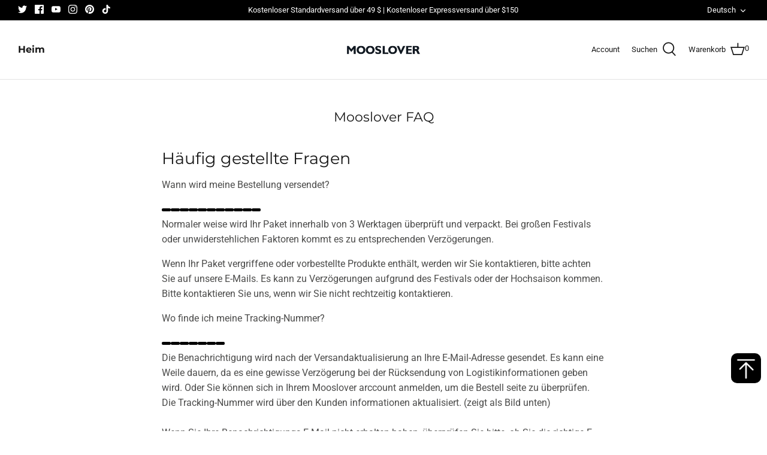

--- FILE ---
content_type: text/css
request_url: https://mooslover.com/cdn/shop/t/83/assets/styles.css?v=172509948021096474041766111624
body_size: 32876
content:
/** Shopify CDN: Minification failed

Line 15:1 Expected identifier but found "@charset"
Line 15:37207 Expected identifier but found "{"
Line 15:37208 Unexpected "{"
Line 15:37214 Expected ":"
Line 87:32152 Expected identifier but found "{"
Line 87:32153 Unexpected "{"
Line 87:32159 Expected ":"
Line 87:48363 Expected identifier but found "{"
Line 87:48364 Unexpected "{"
Line 87:48370 Expected ":"

**/
.@charset "UTF-8";body.cc-popup-no-scroll{ overflow:hidden;}.popup-scrollbar-measure{ position:absolute; top:-9999px; width:50px; height:50px; overflow:scroll; pointer-events:none;}.cc-popup{ position:fixed; display:flex; height:100%; width:100%; top:0; left:0; z-index:997; transition:opacity 0.15s,visibility 0.15s; opacity:0; visibility:hidden; pointer-events:none;}.cc-popup.cc-popup--center{ justify-content:center; align-items:center;}.cc-popup.cc-popup--center .cc-popup-modal{ transform:translate3d(0,60px,0);}.cc-popup.cc-popup--bottom-left,.cc-popup.cc-popup--bottom-right{ align-items:flex-end;}.cc-popup.cc-popup--bottom-left{ justify-content:flex-start;}.cc-popup.cc-popup--bottom-left .cc-popup-modal{ transform:translate3d(-60px,0,0);}.cc-popup.cc-popup--bottom-right{ justify-content:flex-end;}.cc-popup.cc-popup--bottom-right .cc-popup-modal{ transform:translate3d(60px,0,0);}.cc-popup.cc-popup--right{ justify-content:flex-end;}.cc-popup.cc-popup--right .cc-popup-modal{ transform:translate3d(60px,0,0); width:100%; min-width:0; overflow:auto;}@media (min-width:768px){ .cc-popup.cc-popup--right .cc-popup-modal{ width:400px; }}.cc-popup.cc-popup--visible{ visibility:visible; opacity:1; pointer-events:auto;}.cc-popup.cc-popup--visible .cc-popup-modal{ transform:translate3d(0,0,0);}.cc-popup .cc-popup-background{ position:absolute; top:0; bottom:0; left:0; right:0; background:rgba(0,0,0,0.3); z-index:998;}.cc-popup .cc-popup-modal{ position:relative; z-index:999; transition:transform 0.25s; overflow:hidden; background-color:#ffffff; color:#4c4c4b;}.cc-popup .cc-popup-container{ display:flex;}.cc-popup .cc-popup-container .cc-popup-title{ color:#4c4c4b;}.cc-popup .cc-popup-close{ position:absolute; right:3px; top:3px; width:44px; height:44px; padding:7px; min-width:auto; background-color:transparent; border:none; box-shadow:none;}.cc-popup .cc-popup-close svg{ stroke:#4c4c4b; stroke-width:2px;}.cc-popup .cc-popup-image .rimage-background{ height:100%;}.cc-popup .cc-popup-column{ height:100%; display:flex; flex-direction:column; justify-content:center;}.cc-animate-enabled .shopify-section{ overflow:hidden;}@media (min-width:768px){ .cc-animate-enabled [data-cc-animate]{ opacity:0; }}.cc-animate-enabled [data-cc-animate].-in{ transition:opacity 0.7s,transform 0.7s; opacity:1;}.cc-animate-enabled [data-cc-animate].cc-fade-in-right{ transform:translate3d(15px,0,0);}.cc-animate-enabled [data-cc-animate].cc-fade-in-right.-in{ transition-timing-function:cubic-bezier(0,0.14,0.19,1); transform:translate3d(0,0,0);}.cc-animate-enabled [data-cc-animate].cc-fade-in-up{ transform:translate3d(0,15px,0); transition-duration:0.7s;}.cc-animate-enabled [data-cc-animate].cc-fade-in-up.-in{ transform:translate3d(0,0,0);}.cc-animate-enabled [data-cc-animate].cc-zoom-out{ transform:scale(1.1);}.cc-animate-enabled [data-cc-animate].cc-zoom-out.-in{ transition:transform 1.6s cubic-bezier(0,0.14,0.19,1) 0s !important; transform:scale(1);}.cc-animate-enabled [data-cc-animate].cc-fade-in-zoom-out{ transform:scale(1.2);}.cc-animate-enabled [data-cc-animate].cc-fade-in-zoom-out.-in{ transition:opacity 1s,transform 1.2s cubic-bezier(0,0.14,0.19,1) 0s,filter 2s !important; transform:scale(1);}@media (prefers-reduced-motion:reduce){ .cc-animate-enabled [data-cc-animate],.cc-animate-enabled [data-cc-animate].-in{ transition:opacity 0.7s !important; transform:none !important; }}.cc-modal-window{ position:fixed; top:0; left:0; width:100%; height:100%; z-index:9000;}.cc-modal-window__background{ position:absolute; top:0; left:0; width:100%; height:100%; background:#000; opacity:0.2; cursor:pointer; z-index:1;}.cc-modal-window__foreground{ position:relative; width:100%; height:100%; display:flex; align-items:center; justify-content:center; pointer-events:none; z-index:2;}.cc-modal-window__close{ position:absolute; top:0; right:0; background:transparent; border:none; color:inherit; box-shadow:none; cursor:pointer; padding:15px; border-radius:0; transition:none;}.cc-modal-window__close:hover{ background:transparent; border:none; color:inherit; box-shadow:none;}.cc-modal-window__close svg{ stroke-width:2;}.cc-modal-window__content-container{ position:relative; overflow:auto; width:800px; max-width:calc(100vw - 30px); max-height:80vh; background:#fff; box-shadow:0 1px 50px -20px #000; border-radius:0px; pointer-events:auto;}@media (min-width:768px){ .cc-modal-window__content-container{ max-width:90vw; }}@media (min-width:960px){ .cc-modal-window__content-container{ max-width:80vw; }}.cc-modal-window--size-small .cc-modal-window__content-container{ width:500px;}.cc-modal-window__content{ margin:60px 20px 20px;}@media (min-width:768px){ .cc-modal-window__content{ margin:60px 40px 40px; }}.cc-modal-window--closing{ visibility:hidden;}.cc-modal-visible{ overflow:hidden;}.cc-price-range{ position:relative;}.cc-price-range__input-row{ margin:12px 0; display:flex; justify-content:space-between;}.cc-price-range__input-container{ position:relative; flex:0 0 auto; width:calc(50% - 6px);}.cc-price-range__input-currency-symbol{ position:absolute; top:calc(50% - 0.5em + 0.75px); left:1.5px; font-size:16px; line-height:1em; width:calc(10px + 1em - 2px); text-align:right;}.cc-price-range .cc-price-range__input{ width:100%; padding-left:calc(10px + 1em); padding-right:10px;}.cc-price-range__bar{ position:relative; margin:40px 15px 10px;}.cc-price-range__bar-inactive{ height:4px; background:#e6e6e6; border-radius:4px;}.cc-price-range__bar-active{ position:absolute; left:0; top:0; right:0; height:100%; background:#222222; border-radius:4px;}.cc-price-range__control{ position:absolute; left:0; top:-9px; margin-left:-11px; width:22px; height:22px;}.cc-price-range__control::after{ content:""; display:block; width:22px; height:22px; background:#ffffff; border:2px solid #222222; border-radius:22px; cursor:pointer; transition:150ms transform ease-out;}.cc-price-range__control:hover::after,.cc-price-range__control:focus::after{ transform:scale(1.1);}.cc-price-range__control::before{ content:""; position:absolute; display:block; top:calc(50% - 22px); width:44px; height:44px; cursor:pointer;}.cc-price-range__control--min::before{ right:0;}.cc-price-range__control--max::before{ left:0;}.cc-rating{ display:inline-block; margin:0; font-size:16px; line-height:1.2em; white-space:nowrap; vertical-align:middle;}.cc-rating-stars{ display:block; position:relative;}.cc-rating-stars--active{ position:absolute; top:0; left:0; color:;}.cc-rating-stars--inactive{ display:block; color:;}.cc-rating-stars__svg{ width:1em; height:1em; fill:currentColor; vertical-align:top;}.cc-rating-stars__svg:not(:first-child){ margin-left:1px;}.cc-rating[data-rating-decimal="0.5"] .cc-rating-stars--active .cc-rating-stars__svg:last-child{ clip-path:polygon(0 0,52% 0,52% 100%,0% 100%);}.cc-rating-text{ display:none;}.cc-rating-count{ display:inline-block; margin:0;}.faq-header{ margin-bottom:20px;}.faq-index{ display:none;}@media (min-width:768px){ .faq-header{ display:flex; justify-content:center; } .faq-index{ display:block; flex:0 0 auto; width:208px; margin-right:32px; position:relative; } .faq-index__sticky-container{ position:absolute; top:0; left:0; width:100%; } .faq-header__content{ flex:0 1800px; } .section-faq-header--with-index ~ .section-collapsible-tabs{ padding-left:240px; }}@media (min-width:1200px){ .faq-index{ width:260px; margin-right:40px; } .section-faq-header--with-index ~ .section-collapsible-tabs{ padding-left:300px; }}.faq-search-item-inactive{ display:none;}.faq-search{ margin-top:20px;}.faq-search{ position:relative;}.faq-search__icon{ position:absolute; left:1em; top:50%; transform:translate3d(0,-50%,0); pointer-events:none;}.faq-search .faq-search__input{ width:100%; height:56px; padding-left:56px;}.faq-index__heading{ margin-bottom:1.2em; font-size:1.3em;}.faq-index-item{ margin-top:0.75em; margin-bottom:0.75em;}.collapsible-tabs{ margin-left:auto; margin-right:auto; max-width:800px;}.collapsible-tabs .cc-accordion{ border:none; margin:0;}.collapsible-tabs .cc-accordion-item{ border:none;}.collapsible-tabs__tab{ border-bottom:1px solid rgba(0,0,0,0.1);}.collapsible-tabs__tab .cc-accordion-item__title{ padding-top:20px; padding-bottom:20px; border:none; font-size:1.3em;}.collapsible-tabs__tab p:first-child{ margin-top:0;}.collapsible-tabs__tab p:last-child{ margin-bottom:0;}.collapsible-tabs__heading{ margin-top:40px; margin-bottom:20px;}.collapsible-tabs__text{ margin-top:20px; margin-bottom:20px;}.collapsible-tabs__button{ margin-top:20px; margin-bottom:20px;}.store-availability-container-outer.store-availability-initialized{ transition:height 0.3s; overflow:hidden;}.store-availability-container{ padding:1em 0; transition:opacity 0.3s;}.store-availability-loading .store-availability-container{ pointer-events:none; opacity:0.4; transition-delay:0.4s;}.payment-and-quantity--buttons-active ~ [data-store-availability-container] .store-availability-container{ padding-bottom:1.5em;}.store-availability-container small{ font-size:0.85em;}.store-availability-container .store-availability-small-text{ margin-bottom:0.85em;}.store-availability-container .store-availability-information{ display:flex;}.store-availability-container .store-availability-information .store-availability-icon{ padding-right:10px; position:relative; top:-1px;}.store-availability-container .store-availability-information .store-availability-icon svg{ height:16px; width:16px;}.store-availability-container .store-availability-information .store-availability-icon.store-availability-icon--available{ color:#108043;}.store-availability-container .store-availability-information .store-availability-icon.store-availability-icon--unavailable{ color:#de3618;}.store-availability-container .store-availability-information .store-availability-information__stores{ margin-top:0.5em;}.store-availability-container .store-availability-information .store-availability-information__title,.store-availability-container .store-availability-information .store-availability-information__stores,.store-availability-container .store-availability-information .store-availability-information__stock{ margin-bottom:0;}.store-availability-container .store-availability-information .store-availability-information__title,.store-availability-container .store-availability-information .store-availability-information__stock{ margin-top:0;}.store-availability-container .store-availability-information .store-availability-information__title strong{ font-weight:600;}.store-availabilities-modal{ z-index:99999;}.store-availabilities-modal small{ font-size:0.85em;}.store-availabilities-modal .store-availability-small-text{ margin-bottom:0.85em;}.store-availabilities-modal .cc-icon-available{ color:#108043;}.store-availabilities-modal .cc-icon-unavailable{ color:#de3618;}.store-availabilities-modal .cc-popup-close{ color:#4c4c4b!important;}.store-availabilities-modal .cc-popup-close:hover{ color:#4c4c4b!important;}.store-availabilities-modal .cc-popup-close svg{ stroke:#4c4c4b!important;}.store-availabilities-modal .cc-popup-close svg:hover{ stroke:#4c4c4b!important;}.store-availabilities-modal .cc-popup-modal{ background-color:#ffffff; color:#4c4c4b;}.store-availabilities-modal .cc-popup-modal .cc-popup-content{ text-align:left;}.store-availabilities-modal .cc-popup-modal .cc-popup-content button{ white-space:nowrap;}.store-availabilities-modal .cc-popup-modal .cc-popup-content .cc-popup-text{ margin-bottom:1em; padding-right:20px;}.store-availabilities-modal .cc-popup-modal .cc-popup-content .cc-popup-text .store-availabilities-modal__product-title{ margin-bottom:0; text-align:left; color:#4c4c4b;}.store-availabilities-modal .cc-popup-modal .cc-popup-content .store-availability-list__item{ margin-top:1em;}.store-availabilities-modal .cc-popup-modal .cc-popup-content .store-availability-list__item:before{ content:""; display:inline-block; background-color:#e2e2e2; width:100%; height:1px; margin-bottom:1em; margin-top:0.5em;}.store-availabilities-modal .cc-popup-modal .cc-popup-content .store-availability-list__item address{ font-style:normal;}.store-availabilities-modal .cc-popup-modal .cc-popup-content .store-availability-list__item a{ color:#171717;}.store-availabilities-modal .cc-popup-modal .cc-popup-content .store-availability-list__item .store-availability-list__location{ display:flex;}.store-availabilities-modal .cc-popup-modal .cc-popup-content .store-availability-list__item .store-availability-list__location .store-availability-list__location__text{ flex:1; margin-bottom:0.2em;}.store-availabilities-modal .cc-popup-modal .cc-popup-content .store-availability-list__item .store-availability-list__location .store-availability-list__location__text strong{ font-weight:600;}.store-availabilities-modal .cc-popup-modal .cc-popup-content .store-availability-list__item .store-availability-list__location .store-availability-list__location__distance{ visibility:hidden; opacity:0; margin-bottom:0; transition:visibility 0.4s,opacity 0.4s;}.store-availabilities-modal .cc-popup-modal .cc-popup-content .store-availability-list__item .store-availability-list__location .store-availability-list__location__distance.-in{ opacity:1; visibility:visible;}.store-availabilities-modal .cc-popup-modal .cc-popup-content .store-availability-list__item .store-availability-list__location .store-availability-list__location__distance svg{ position:relative; height:11px; width:11px;}.store-availabilities-modal .cc-popup-modal .cc-popup-content .store-availability-list__item .store-availability-list__invalid_address svg{ height:14px; width:14px;}.store-availabilities-modal .cc-popup-modal .cc-popup-content .store-availability-list__item .cc-icon-available,.store-availabilities-modal .cc-popup-modal .cc-popup-content .store-availability-list__item .cc-icon-unavailable{ display:inline-block;}.store-availabilities-modal .cc-popup-modal .cc-popup-content .store-availability-list__item .cc-icon-available svg,.store-availabilities-modal .cc-popup-modal .cc-popup-content .store-availability-list__item .cc-icon-unavailable svg{ height:13px; width:13px;}@media (min-width:768px){ .store-availabilities-modal .cc-popup-modal .cc-popup-content .store-availability-list__item .store-availability-list__phone--mobile{ display:none; }}.store-availabilities-modal .cc-popup-modal .cc-popup-content .store-availability-list__item .store-availability-list__phone--desktop{ display:none;}@media (min-width:768px){ .store-availabilities-modal .cc-popup-modal .cc-popup-content .store-availability-list__item .store-availability-list__phone--desktop{ display:block; }}html,body,div,span,applet,object,iframe,h1,h2,h3,h4,h5,h6,p,blockquote,pre,a,abbr,acronym,address,big,cite,code,del,dfn,em,img,ins,kbd,q,s,samp,small,strike,strong,sub,sup,tt,var,b,u,i,center,dl,dt,dd,ol,ul,li,fieldset,form,label,legend,table,caption,tbody,tfoot,thead,tr,th,td,article,aside,canvas,details,embed,figure,figcaption,footer,header,hgroup,menu,nav,output,ruby,section,summary,time,mark,audio,video{ margin:0; padding:0; border:0; font:inherit; vertical-align:baseline;}ol,ul{ list-style:none;}blockquote,q{ quotes:none;}blockquote:before,blockquote:after,q:before,q:after{ content:""; content:none;}table{ border-collapse:collapse; border-spacing:0; width:99%;}.slick-slider{ position:relative; display:block; -moz-box-sizing:border-box; box-sizing:border-box; -webkit-touch-callout:none; -webkit-user-select:none; -khtml-user-select:none; -moz-user-select:none; -ms-user-select:none; user-select:none; -webkit-tap-highlight-color:transparent;}.slick-list{ position:relative; overflow:hidden; display:block; margin:0; padding:0;}.slick-list:focus{ outline:none;}.slick-list.dragging{ cursor:pointer; cursor:hand;}.slick-slider .slick-track,.slick-slider .slick-list{ -webkit-transform:translate3d(0,0,0); -moz-transform:translate3d(0,0,0); -ms-transform:translate3d(0,0,0); -o-transform:translate3d(0,0,0); transform:translate3d(0,0,0);}.slick-track{ position:relative; left:0; top:0; display:block;}.slick-track:before,.slick-track:after{ content:""; display:table;}.slick-track:after{ clear:both;}.slick-loading .slick-track{ visibility:hidden;}.slideshow .slide{ display:none;}.slideshow .slide:first-child{ display:block;}.slick-slide{ float:left; height:100%; min-height:1px; display:none;}[dir=rtl] .slick-slide{ float:right;}.slick-slide img{ display:block;}.slick-slide.slick-loading img{ display:none;}.slick-slide.dragging img{ pointer-events:none;}.slick-initialized .slick-slide{ display:block;}.slick-loading .slick-slide{ visibility:hidden;}.slick-vertical .slick-slide{ display:block; height:auto; border:1px solid transparent;}.slick-slide:focus,.slick-slide a:focus{ outline:none;}.slick-arrow.slick-hidden{ display:none;}.slick-loading .slick-list{ background:#fff url(//mooslover.com/cdn/shop/t/83/assets/ajax-load.gif?v=62939699503414190391766110424) center center no-repeat;}.slick-product-prev,.slick-product-next,.slick-prev,.slick-next{ position:absolute; z-index:1; display:block; line-height:0px; font-size:0px; cursor:pointer; background:transparent; color:transparent; top:50%; -webkit-transform:translate(0,-50%); -ms-transform:translate(0,-50%); transform:translate(0,-50%); padding:0; border:none; outline:none; min-width:0;}.slick-product-prev.slick-disabled,.slick-product-next.slick-disabled,.slick-prev.slick-disabled,.slick-next.slick-disabled{ opacity:0.25;}.slick-product-prev.focus-visible,.slick-product-next.focus-visible,.slick-prev.focus-visible,.slick-next.focus-visible{ outline:#4c4c4bauto 1px; outline:-webkit-focus-ring-color auto 1px;}.slick-prev,.slick-next{ height:80px; width:80px;}.slick-prev:hover,.slick-prev:focus,.slick-next:hover,.slick-next:focus{ outline:none; background:transparent; color:transparent;}.slick-prev:hover svg,.slick-prev:focus svg,.slick-next:hover svg,.slick-next:focus svg{ opacity:1;}.slick-prev svg,.slick-next svg{ width:80px; height:80px; fill:white; opacity:0.75; -webkit-filter:drop-shadow(0px 1px 1px rgba(0,0,0,0.5)); -moz-filter:drop-shadow(0px 1px 1px rgba(0,0,0,0.5)); -o-filter:drop-shadow(0px 1px 1px rgba(0,0,0,0.5)); -ms-filter:drop-shadow(0px 1px 1px rgba(0,0,0,0.5)); filter:drop-shadow(0px 1px 1px rgba(0,0,0,0.5));}.slick-prev svg.feather,.slick-next svg.feather{ fill:transparent; stroke:white; stroke-width:0.6;}.slick-product-prev,.slick-product-next{ height:44px; width:44px; background:transparent; color:#4c4c4b;}.slick-product-prev.slick-disabled,.slick-product-next.slick-disabled{ opacity:0; pointer-events:none;}.slick-product-prev::after,.slick-product-next::after{ content:""; position:absolute; top:0; left:0; width:100%; height:100%; background:#ffffff; opacity:0.7;}.slick-product-prev:hover,.slick-product-next:hover{ background:transparent; color:#4c4c4b;}.slick-product-prev:hover::after,.slick-product-next:hover::after{ opacity:0.9;}@media (max-width:767px){ .slick-product-prev,.slick-product-next{ top:auto; bottom:0; transform:none; }}.slick-product-prev svg,.slick-product-next svg{ position:relative; z-index:1; width:32px; height:32px; fill:#4c4c4b; background:transparent;}.slick-product-prev svg.feather,.slick-product-next svg.feather{ fill:transparent; stroke:#4c4c4b; stroke-width:1;}.slick-prev,.slick-product-prev{ left:0;}.slick-prev::after,.slick-product-prev::after{ border-top-right-radius:3px; border-bottom-right-radius:3px;}[dir=rtl] .slick-prev,[dir=rtl] .slick-product-prev{ left:auto; right:0;}.slick-next,.slick-product-next{ right:0;}.slick-next::after,.slick-product-next::after{ border-top-left-radius:3px; border-bottom-left-radius:3px;}[dir=rtl] .slick-next,[dir=rtl] .slick-product-next{ left:0; right:auto;}.slick-dots{ list-style:none; display:block; text-align:center; margin:0; padding:10px 0; width:100%;}.slick-dots li{ position:relative; display:inline-block; vertical-align:top; height:20px; width:21px; margin:0; padding:0; cursor:pointer;}.slick-dots li button{ border:0; background:transparent; display:block; height:20px; width:20px; min-width:0; outline:none; line-height:0px; font-size:0px; color:transparent; padding:0; cursor:pointer; position:relative;}.slick-dots li button:hover,.slick-dots li button:focus{ outline:none;}.tab-used .slick-dots li button:focus{ outline:#4c4c4bauto 1px; outline:-webkit-focus-ring-color auto 1px;}@keyframes drawCircle{ 0%{ stroke-dashoffset:85; } 100%{ stroke-dashoffset:0; }}.slick-dots li button.custom-dot::before{ display:none;}.slick-dots li button.custom-dot svg{ height:12px; width:12px;}.slick-dots li button.custom-dot circle{ fill:#ffffff; stroke:#ffffff; stroke-width:4; stroke-dasharray:85; stroke-dashoffset:85; transform-origin:50%; transform:rotate(-90deg); transition:fill 0.5s;}.slick-dots li button.custom-dot circle.circle-one{ stroke:rgba(255, 255, 255, 0.4); transition:opacity 0.5s; opacity:0;}@media (max-width:767px){ .slick-slider--mobile-stack .slick-dots li button.custom-dot circle{ fill:#4c4c4b; stroke:#4c4c4b; } .slick-slider--mobile-stack .slick-dots li button.custom-dot circle.circle-one{ stroke:rgba(76, 76, 75, 0.6); }}.slick-dots li.slick-active button.custom-dot circle{ stroke-dashoffset:0; fill:transparent;}.slideshow[data-autoplay=true] .slick-dots li.slick-active button.custom-dot circle.circle-two{ animation:drawCircle 8.1s linear;}.slideshow[data-autoplay=true] .slick-dots li.slick-active button.custom-dot circle.circle-one{ transition:opacity 0.5s; opacity:1;}.slick-slide img{ opacity:1; transition:opacity 250ms;}.slick-slide img.slick-loading{ opacity:0;}.owl-carousel,.owl-carousel .owl-item{ -webkit-tap-highlight-color:transparent; position:relative;}.owl-carousel{ display:none; width:100%; z-index:1;}.owl-carousel .owl-stage{ position:relative; -ms-touch-action:pan-Y; touch-action:manipulation; -moz-backface-visibility:hidden;}.owl-carousel .owl-stage:after{ content:"."; display:block; clear:both; visibility:hidden; line-height:0; height:0;}.owl-carousel .owl-stage-outer{ position:relative; overflow:hidden; -webkit-transform:translate3d(0,0,0);}.owl-carousel .owl-item,.owl-carousel .owl-wrapper{ -webkit-backface-visibility:hidden; -moz-backface-visibility:hidden; -ms-backface-visibility:hidden; -webkit-transform:translate3d(0,0,0); -moz-transform:translate3d(0,0,0); -ms-transform:translate3d(0,0,0);}.owl-carousel .owl-item{ min-height:1px; float:left; -webkit-backface-visibility:hidden; -webkit-touch-callout:none;}.owl-carousel .owl-item img{ display:block; width:100%;}.owl-carousel .owl-dots.disabled,.owl-carousel .owl-nav.disabled{ display:none;}.no-js .owl-carousel,.owl-carousel.owl-loaded{ display:block;}.owl-carousel .owl-dot,.owl-carousel .owl-nav .owl-next,.owl-carousel .owl-nav .owl-prev{ cursor:pointer; -webkit-user-select:none; -khtml-user-select:none; -moz-user-select:none; -ms-user-select:none; user-select:none;}.owl-carousel .owl-nav button.owl-next,.owl-carousel .owl-nav button.owl-prev,.owl-carousel button.owl-dot{ background:0 0; color:inherit; border:none; padding:0 !important; font:inherit;}.owl-carousel.owl-loading{ opacity:0; display:block;}.owl-carousel.owl-hidden{ opacity:0;}.owl-carousel.owl-refresh .owl-item{ visibility:hidden;}.owl-carousel.owl-drag .owl-item{ -ms-touch-action:pan-y; touch-action:pan-y; -webkit-user-select:none; -moz-user-select:none; -ms-user-select:none; user-select:none;}.owl-carousel.owl-grab{ cursor:move; cursor:grab;}.owl-carousel.owl-rtl{ direction:rtl;}.owl-carousel.owl-rtl .owl-item{ float:right;}.owl-carousel .animated{ animation-duration:1s; animation-fill-mode:both;}.owl-carousel .owl-animated-in{ z-index:0;}.owl-carousel .owl-animated-out{ z-index:1;}.owl-carousel .fadeOut{ animation-name:fadeOut;}@keyframes fadeOut{ 0%{ opacity:1; } 100%{ opacity:0; }}.owl-height{ transition:height 0.5s ease-in-out;}.owl-carousel .owl-item .owl-lazy{ opacity:0; transition:opacity 0.4s ease;}.owl-carousel .owl-item .owl-lazy:not([src]),.owl-carousel .owl-item .owl-lazy[src^=""]{ max-height:0;}.owl-carousel .owl-item img.owl-lazy{ transform-style:preserve-3d;}.owl-carousel .owl-video-wrapper{ position:relative; height:100%; background:#000;}.owl-carousel .owl-video-play-icon{ position:absolute; height:80px; width:80px; left:50%; top:50%; margin-left:-40px; margin-top:-40px; background:url(owl.video.play.png) no-repeat; cursor:pointer; z-index:1; -webkit-backface-visibility:hidden; transition:transform 0.1s ease;}.owl-carousel .owl-video-play-icon:hover{ -ms-transform:scale(1.3,1.3); transform:scale(1.3,1.3);}.owl-carousel .owl-video-playing .owl-video-play-icon,.owl-carousel .owl-video-playing .owl-video-tn{ display:none;}.owl-carousel .owl-video-tn{ opacity:0; height:100%; background-position:center center; background-repeat:no-repeat; background-size:contain; transition:opacity 0.4s ease;}.owl-carousel .owl-video-frame{ position:relative; z-index:1; height:100%; width:100%;}.owl-carousel{ display:block; position:relative;}.owl-carousel .owl-nav button.owl-prev,.owl-carousel .owl-nav button.owl-next{ position:absolute; left:0; top:calc(50% - 16px); width:32px; height:32px; line-height:0px; background:rgba(255,255,255,0.7);}.owl-carousel .owl-nav button.owl-prev svg.feather,.owl-carousel .owl-nav button.owl-next svg.feather{ width:20px; height:20px; stroke:#000;}.owl-carousel .owl-nav button.owl-prev.disabled,.owl-carousel .owl-nav button.owl-next.disabled{ opacity:0.25;}.owl-carousel .owl-nav button.owl-prev.disabled:focus,.owl-carousel .owl-nav button.owl-next.disabled:focus{ outline:none;}.owl-carousel .owl-nav button.owl-next{ left:auto; right:0;}.owl-stage--items-fit{ display:flex; margin:0 auto; transform:none !important;}.gallery-viewer{ position:fixed; z-index:10000; top:0; left:0; width:100%; height:100%; background:#fff; transition:opacity 250ms ease-out,transform 250ms ease-out;}.gallery-viewer--pre-reveal,.gallery-viewer--transition-out{ opacity:0; transform:scale(0.97);}.gallery-viewer__zoom-container{ position:absolute; z-index:1; width:100%; height:100%; cursor:zoom-in;}.gallery-viewer__zoom-image{ position:absolute; width:auto; height:auto; max-width:none; max-height:none; min-width:0; min-height:0;}.gallery-viewer__thumbs{ position:absolute; z-index:2; left:10px; bottom:20px; width:calc(100% - 10px); padding-right:10px; text-align:center; overflow:auto; white-space:nowrap; line-height:0;}@media (max-width:600px){ .gallery-viewer__thumbs{ bottom:10px; }}.gallery-viewer__thumb{ display:inline-block; padding:4px; background:#fff; width:69px;}.gallery-viewer__thumb:not(:first-child){ margin-left:-4px;}@media (max-width:600px){ .gallery-viewer__thumb{ width:60px; }}.gallery-viewer__thumb--active{ position:relative;}.gallery-viewer__thumb--active::after{ content:""; position:absolute; display:block; bottom:4px; left:4px; right:4px; height:3px; background:#000;}.gallery-viewer__controls{ position:relative; height:100%; z-index:3; pointer-events:none;}.gallery-viewer__button{ position:absolute; pointer-events:auto; padding:10px; background:rgba(255,255,255,0.7); color:#000;}.gallery-viewer__button svg{ width:34px; height:34px;}.gallery-viewer__button svg.feather{ stroke:#000;}@media (max-width:600px){ .gallery-viewer__button svg{ width:26px; height:26px; }}.gallery-viewer__prev,.gallery-viewer__next{ top:calc(50% - 17px);}@media (max-width:600px){ .gallery-viewer__prev,.gallery-viewer__next{ top:calc(50% - 13px); }}.gallery-viewer__prev{ left:0;}.gallery-viewer__next{ right:0;}.gallery-viewer__close{ top:0; right:0;}.gallery-viewer--single-image .gallery-viewer__prev,.gallery-viewer--single-image .gallery-viewer__next,.gallery-viewer--single-image .gallery-viewer__thumbs{ display:none;}@media (pointer:coarse){ .gallery-viewer-open,.gallery-viewer-open body{ overflow:hidden; height:100%; }}.template-giftcard{ background:#ffffff; text-align:center; padding:15px 0;}.giftcard{ margin:15px auto; max-width:500px; padding:20px;}.giftcard__illustration{ position:relative; margin:20px 0; overflow:hidden; border-radius:0;}.giftcard__illustration img{ display:block;}.giftcard__code{ background:#fff; border-radius:0; color:#484848; position:absolute; bottom:10%; right:50%; transform:translateX(50%); padding:10px 20px; font-size:22px; line-height:1em; white-space:nowrap;}.giftcard-qr-row{ margin:15px 0;}.giftcard-qr{ display:inline-block; background:#fff; padding:10px; border:1px solid rgba(0,0,0,0.1); overflow:hidden; border-radius:0;}.giftcard-qr img{ display:block; margin:0 auto;}.giftcard-apple-wallet{ margin:15px 0;}.apple-wallet-image{ display:block; margin:0 auto;}.giftcard-button-row{ display:flex; justify-content:space-between; align-items:center; margin-top:15px;}.print-giftcard svg{ margin-left:-10px; fill:none !important; stroke:currentColor !important; stroke-width:2 !important;}@media print{ @page{ margin:0.5cm; } p{ orphans:3; widows:3; } html,body{ background-color:#fff; color:#000; } .print-giftcard,.apple-wallet{ display:none; }}.pageheader{ position:relative; background:#ffffff; color:#171717; z-index:4000; }.pageheader a{ color:inherit;}.pageheader svg,.pageheader svg g{ fill:currentColor;}.pageheader svg.feather{ fill:none; stroke:currentColor;}.pageheader .disclosure .disclosure__toggle-arrow svg.feather{ stroke-width:2;}.pageheader .logo{ text-align:center; padding:20px 0;}.pageheader .logo a{ display:inline-block; color:#171717;}.logo img{ display:inline-block; vertical-align:middle;}.pageheader .logo .logotext{ font-size:24px; line-height:1.4em; word-break:break-word;}@media (min-width:768px){ .pageheader--layout-inline-menu-center .logo-area__left{ position:relative; margin-left:20px; margin-right:20px; flex:0 0 2px; order:1; } .pageheader--layout-inline-menu-center .logo-area__left .show-search-link{ display:none; } .pageheader--layout-inline-menu-center .logo-area__left__inner{ position:absolute; left:0; min-height:100%; width:calc(100vw - 600px); transform:translateX(-50%); } .pageheader--layout-inline-menu-center .logo-area__left__inner .navigation--left{ left:0; width:100%; } .pageheader--layout-inline-menu-center .logo-area__left__inner .navigation--left .navigation__tier-1-container{ left:0; } .pageheader--layout-inline-menu-center .logo-area__middle{ margin-left:0; margin-right:0; max-width:none; flex:1 0 0; text-align:left; } .pageheader--layout-inline-menu-center .logo-area__middle .logo{ display:inline-block; } .pageheader--layout-inline-menu-center .logo-area__right{ flex:1 0 0; order:2; } .pageheader--layout-inline-menu-center .logo-area__right .show-search-link{ display:flex; align-items:center; } .pageheader--layout-inline-permitted .navigation--left{ visibility:visible; } .pageheader--layout-inline-permitted .navigation.navigation--left{ border:none; color:inherit; } .pageheader--layout-inline-permitted .navigation.navigation--left .navigation__link:hover,.pageheader--layout-inline-permitted .navigation.navigation--left .menu-promotion__link:hover{ color:inherit; } .pageheader--layout-inline-permitted .navigation.navigation--left .navigation__tier-1{ background:transparent; border:none; } .pageheader--layout-inline-permitted .logo-area__left::after,.pageheader--layout-inline-permitted .logo-area__left__inner::after{ content:"-"; visibility:hidden; } .pageheader--layout-inline-permitted .logo-area__left{ font-size:16px; min-height:calc(22px * 2 + 1.5em); } .pageheader--layout-inline-permitted .logo-area__left__inner .show-search-link{ display:none; } .pageheader--layout-inline-permitted .logo-area__right .show-search-link{ display:flex; align-items:center; } .pageheader--layout-inline-permitted + #main-nav .navigation--main{ border:0; visibility:hidden; } .pageheader--layout-inline-permitted + #main-nav .navigation--main .navigation__tier-1{ height:0; } .pageheader--layout-inline-permitted + #main-nav .navigation--main .navigation__tier-1 >.navigation__item >.navigation__link,.pageheader--layout-inline-permitted + #main-nav .navigation--main .navigation__tier-1 >.navigation__item >.navigation__children-toggle{ display:none; } .pageheader--layout-inline-permitted + #main-nav .navigation--main .navigation__tier-2-container{ border-top:0; } .pageheader--layout-inline-permitted.pageheader--layout-inline-menu-left + #main-nav .navigation--main .navigation__tier-2:not(.navigation__columns){ text-align:left; } .pageheader--layout-inline-permitted.pageheader--layout-inline-menu-left + #main-nav .navigation--main .navigation__tier-2:not(.navigation__columns) >.navigation__item:first-child{ margin-left:-10px; } .logo-area__middle--logo-image{ line-height:0px; }}@media (min-width:1300px){ .pageheader--layout-inline-permitted.pageheader--layout-inline-menu-left + #main-nav .navigation--main .navigation__tier-2:not(.navigation__columns) >.navigation__item:first-child{ margin-left:-5px; }}.header-disclosures{ display:inline-block;}.header-disclosures .selectors-form__item{ margin:0 0 0 10px; white-space:normal;}.header-disclosures .disclosure{ font-size:inherit; line-height:inherit;}.header-disclosures .disclosure__toggle{ background:transparent; border:none; color:inherit; font-size:inherit; line-height:inherit; margin:0; padding:0 22px 0 0; vertical-align:middle;}.header-disclosures .disclosure__toggle:hover{ background:transparent; border:none; color:inherit;}.header-disclosures .disclosure__toggle-arrow{ position:absolute; top:50%; transform:translateY(-50%); right:3px; pointer-events:none;}.header-disclosures .disclosure__toggle-arrow svg{ height:14px; width:14px;}.header-disclosures .disclosure-list{ top:100%; bottom:auto; right:0;}.header-disclosures .disclosure-list--visible{ overflow:auto;}@media (max-width:767px){ .header-disclosures .disclosure__toggle{ padding:0 5px 0 0; width:44px; height:44px; text-align:right; } .header-disclosures .disclosure__toggle[aria-expanded=true]::before,.header-disclosures .disclosure__toggle[aria-expanded=true]::after{ left:4px; } .header-disclosures .disclosure-list{ right:-20px; }}.logo-area .button.mobile-nav-toggle{ display:none; width:44px; height:44px; color:inherit; flex:0 0 auto;}@media (max-width:767px){ .logo-area .button.mobile-nav-toggle{ display:inline-block; }}.page-shade,.header-shade{ pointer-events:none; z-index:300; position:fixed; top:0; left:0; width:100%; height:0; background:rgba(0,0,0,0.3); opacity:0; transition:opacity 500ms cubic-bezier(0.55,0.03,0.37,0.96);}@media (max-width:767px){ .page-shade,.header-shade{ z-index:7000; }}.header-shade{ position:absolute;}.section-header{ position:relative; top:0; z-index:400;}.cart-link{ display:flex; align-items:center;}@media (max-width:767px){ .cart-link{ justify-content:center; width:44px; height:44px; }}.cart-link__label{ vertical-align:middle; margin-right:8px;}@media (max-width:767px){ .cart-link__label{ display:none; }}.cart-link__icon{ position:relative; margin:0 0 2px 0;}.cart-link__count{ position:absolute; top:-3px; right:-5px; padding:3px; font-size:9px; line-height:1em; font-weight:500; white-space:nowrap; min-width:15px; text-align:center; background:#171717; color:#ffffff; border-radius:12px;}.inline-menu:not(:last-child){ margin-right:2px;}.inline-menu__link{ display:inline-block; margin-left:11px; vertical-align:middle;}.navigation{ position:relative; z-index:2; text-align:center; font-size:16px; line-height:1.5;}.navigation ul,.navigation li{ margin:0; padding:0;}.navigation li{ list-style:none; vertical-align:top;}.navigation--left{ display:none; position:absolute; left:0; top:0; height:100%; white-space:nowrap; visibility:hidden;}@media (min-width:768px){ .navigation--left{ display:block; }}.navigation--left .navigation__tier-1-container{ position:absolute; top:50%; margin-top:calc(-22px - 0.75em); left:-18px; width:100%;}.navigation--left .navigation__tier-1-container .navigation__tier-1 >.navigation__item >.navigation__link{ padding-top:22px; padding-bottom:22px;}.navigation__item{ display:block;}.navigation__link{ display:block; padding:10px 18px;}.menu-promotion{ margin:10px 20px 20px;}.menu-promotion__text{ margin-top:0.5em; text-align:center;}.navigation{ color:#171717;}.navigation .navigation__item--with-children{ display:flex; flex-wrap:wrap; align-items:center; justify-content:space-between;}.navigation .navigation__item--with-children >.navigation__link{ max-width:calc(100% - 60px);}.navigation .navigation__item--with-children .navigation__tier-2-container,.navigation .navigation__item--with-children .navigation__tier-3-container{ width:100%;}.navigation .navigation__children-toggle{ padding:10px 20px; color:inherit;}.navigation .navigation__children-toggle:hover{ color:inherit;}.navigation .navigation__children-toggle .feather{ display:inline-block; vertical-align:middle; margin-bottom:1px;}.navigation .navigation__tier-1{ background:#ffffff; padding:12px 0;}.navigation .navigation__tier-1 >.navigation__item{ display:flex;}.navigation .navigation__tier-2-container{ background:#ffffff; padding:12px 0;}.navigation .navigation__link,.navigation .menu-promotion__link{ display:block; text-align:left; color:inherit;}.navigation .navigation__link:hover,.navigation .menu-promotion__link:hover{ color:inherit;}.navigation .feather{ fill:none; stroke:currentColor;}.navigation .featured-link >.navigation__link{ color:{{ shop.brand.colors.primary[0].background }};}@media (min-width:768px){ .navigation{ border-bottom:1px solid#e2e2e2; text-align:center; } .navigation .navigation__link:hover,.navigation .menu-promotion__link:hover{ color:#171717; } .navigation .navigation__children-toggle{ display:none; } .navigation .navigation__item--with-children >.navigation__link{ max-width:none; } .navigation.navigation--tight-underline .navigation__tier-1 >.navigation__item >.navigation__link::before,.navigation.navigation--tight-underline .navigation__tier-1 >.navigation__item >.navigation__link::after{ bottom:16px; } .navigation .navigation__tier-1{ padding:0; } .navigation .navigation__tier-1 >.navigation__item{ display:inline-block; } .navigation .navigation__tier-1 >.navigation__item >.navigation__link{ display:inline-block; padding:18px 18px; white-space:nowrap; position:relative; } .navigation .navigation__tier-1 >.navigation__item >.navigation__link::before{ content:""; position:absolute; bottom:-1px; background-color:currentColor; height:2px; transition:transform 0.3s; z-index:20; left:18px; width:calc(100% - 36px); transform:scaleX(0); will-change:transform; } .navigation .navigation__tier-1 >.navigation__item >.navigation__link:hover::before{ transform:scaleX(1); } .navigation .navigation__tier-1 >.navigation__item.navigation__item--active >.navigation__link::before{ transform:scaleX(1); } .navigation .navigation__tier-2-container{ position:absolute; z-index:10; top:100%; left:0; width:100%; border-top:1px solid#e2e2e2; border-bottom:1px solid#e2e2e2; pointer-events:none; visibility:hidden; opacity:0; transition:opacity 150ms ease-in-out,visibility 150ms; text-align:left; } .navigation .navigation__item--show-children .navigation__tier-2-container,body.tab-used .navigation .navigation__item--with-children:focus-within .navigation__tier-2-container,html:not(.js) .navigation .navigation__item--with-children:hover .navigation__tier-2-container,html:not(.js) .navigation .navigation__item--with-children:focus-within .navigation__tier-2-container{ opacity:1; visibility:visible; pointer-events:auto; z-index:11; } .navigation:hover .navigation__tier-2-container{ transition-delay:150ms; } .navigation:hover .navigation__item--show-children .navigation__tier-2-container{ transition-delay:0s; } .navigation .navigation__tier-2{ font-size:100%; text-align:center; margin:0 auto; max-width:1480px; padding:0 20px; } .navigation .navigation__tier-2 >.navigation__item{ display:inline-block; } .navigation .navigation__tier-2 .navigation__link{ padding:7px 30px; } .navigation .navigation__tier-2:not(.navigation__columns) .navigation__link{ padding:18px; } .navigation .navigation__columns{ display:flex; flex-wrap:wrap; justify-content:flex-start; padding-top:20px; } .navigation .navigation__columns .navigation__column{ flex:1 1 auto; min-width:160px; max-width:290px; display:block; text-align:left; margin:0 10px; } .navigation .navigation__columns .navigation__column .navigation__item{ display:block; } .navigation .navigation__columns .navigation__column .navigation__link{ padding:0.25em 0; line-height:1.2em; white-space:normal; } .navigation .navigation__columns .navigation__column .navigation__column-title{ display:inline-block; padding:0 0 15px; font-size:0.8em; line-height:1.2em; font-weight:500; letter-spacing:0.08em; text-transform:uppercase; opacity:0.7; } .navigation .navigation__columns .navigation__column .navigation__children-toggle{ display:none; } .navigation .navigation__columns .navigation__column .navigation__tier-3{ display:block; padding-bottom:20px; } .navigation .navigation__columns .navigation__column .navigation__tier-3 .navigation__link{ opacity:1; padding-top:4px; padding-bottom:4px; white-space:normal; } .navigation .navigation__columns .navigation__column--promotion{ flex:0 0 100%; margin:0; min-width:0; max-width:none; display:flex; flex-wrap:wrap; } .navigation .navigation__columns .navigation__column--promotion-count-1{ flex:1 1 25%; max-width:330px; } .navigation .navigation__columns .navigation__column--promotion-count-2{ flex:1 1 45%; max-width:660px; } .navigation .navigation__columns .navigation__column--promotion-count-3{ flex:1 1 60%; max-width:960px; } .navigation .navigation__columns >.navigation__item:not(.navigation__item--with-children){ padding-bottom:20px; } .navigation .menu-promotion{ flex:1 0 0; margin:0 10px 20px; }}@media (min-width:1300px){ .navigation .navigation__tier-2{ padding-left:25px; padding-right:25px; } .navigation .navigation__tier-2 .navigation__column,.navigation .navigation__tier-2 .menu-promotion{ margin-left:15px; margin-right:15px; } .navigation .navigation__columns:not(.navigation__columns--wraps){ justify-content:center; }}.mobile-navigation-drawer{ display:none; position:fixed; box-sizing:border-box; text-align:left; background:#ffffff; border-right:1px solid#e2e2e2; left:-1px; width:88%; top:0; height:100%; padding-bottom:60px; -webkit-transform:translate(-100%); transform:translateX(-100%); will-change:transform; z-index:8001; overflow-x:hidden; overflow-y:auto;}.mobile-navigation-drawer .navigation__mobile-header{ border-bottom:1px solid#e2e2e2;}.mobile-navigation-drawer .mobile-nav-toggle{ padding:12px 20px; color:inherit;}.mobile-navigation-drawer .navigation__tier-1{ text-align:left;}.mobile-navigation-drawer .navigation__tier-1 >.navigation__item{ flex-wrap:nowrap;}.mobile-navigation-drawer .navigation__tier-1 >.navigation__item >.navigation__link{ font-weight:inherit;}.mobile-navigation-drawer .navigation__tier-1 >.navigation__item >.navigation__children-toggle svg{ transform:rotate(-90deg);}.mobile-navigation-drawer .navigation__tier-1 >.navigation__item--open >.navigation__tier-2-container{ transform:translate3d(0,0,0);}.mobile-navigation-drawer .navigation__tier-2-container{ overflow:auto; position:absolute; z-index:1; top:47px; left:0; bottom:0; width:100%; transform:translate3d(100%,0,0); transition:transform 350ms cubic-bezier(0.55,0.03,0.37,0.96); will-change:transform;}.mobile-navigation-drawer .navigation__tier-2-container .navigation__item--open >.navigation__children-toggle >svg{ transform:rotate(180deg);}.mobile-navigation-drawer .navigation__tier-2-container .navigation__item--open >.navigation__tier-3-container{ opacity:1; visibility:visible;}.mobile-navigation-drawer .navigation__tier-2{ padding-bottom:60px;}.mobile-navigation-drawer .navigation__tier-2 >.navigation__item >.navigation__link{ font-weight:inherit;}.mobile-navigation-drawer .navigation__tier-3-container{ overflow:hidden; height:0; opacity:0; visibility:hidden; transition:all 350ms cubic-bezier(0.55,0.03,0.37,0.96); will-change:height;}.mobile-navigation-drawer .navigation__tier-3{ padding-bottom:20px;}.mobile-navigation-drawer .navigation{ margin-bottom:40px; position:static; font-size:17px; text-align:inherit;}.mobile-navigation-drawer .navigation__link{ padding:12px 20px;}.mobile-navigation-drawer .navigation__item{ align-items:flex-start;}.mobile-navigation-drawer .navigation__item--with-children >.navigation__link{ flex:1 1 0;}.mobile-navigation-drawer .navigation__children-toggle svg{ transition:transform 150ms ease-out;}.mobile-navigation-drawer .navigation__column--promotion-carousel{ margin:12px 0; display:flex; flex-wrap:nowrap; width:100%; overflow:auto; scroll-snap-type:x mandatory;}.mobile-navigation-drawer .navigation__column--promotion-carousel .menu-promotion{ margin:0; padding:0 0 20px 20px; flex:0 0 260px; max-width:75%; scroll-snap-align:start;}.mobile-navigation-drawer .navigation__column--promotion-carousel .menu-promotion:last-child{ padding-right:20px; flex-basis:calc(260px + 20px); max-width:calc(75% + 20px);}.mobile-navigation-drawer .menu-promotion__text{ text-align:left;}.mobile-navigation-drawer--child-open{ overflow-y:hidden;}.navigation__mobile-products{ margin-top:30px;}.navigation__mobile-products .product-list{ overflow:auto; display:flex; flex-wrap:nowrap; scroll-snap-type:x mandatory;}.navigation__mobile-products .product-list .product-block{ padding:0 0 0 20px; flex:0 0 260px; max-width:75%; scroll-snap-align:start;}.navigation__mobile-products .product-list .product-block:last-child{ padding-right:20px; flex-basis:calc(260px + 20px); max-width:calc(75% + 20px);}.navigation__mobile-products .product-list .product-block .product-info{ text-align:left;}.navigation__mobile-products .product-list .product-block .product-price{ justify-content:flex-start;}.navigation__mobile-products .product-list .product-block .product-price .product-price__item:first-child{ margin-left:0;}.navigation__mobile-products-title{ margin:0 20px 20px; font-size:17px; font-weight:inherit;}.mobile-navigation-drawer__footer .inline-menu{ margin:0;}.mobile-navigation-drawer__footer .announcement-bar__link{ display:block; margin:0 20px; padding:16px 0; border-top:1px solid#e2e2e2; color:inherit;}.mobile-navigation-drawer__footer .header-disclosures{ display:block;}.mobile-navigation-drawer__footer .header-disclosures .disclosure{ position:static; display:block;}.mobile-navigation-drawer__footer .header-disclosures .selectors-form__item{ display:block; margin:0 20px;}.mobile-navigation-drawer__footer .header-disclosures .disclosure__toggle{ position:relative; display:block; width:100%; height:auto; padding:16px 0; border-top:1px solid#e2e2e2; text-align:inherit;}.mobile-navigation-drawer__footer .header-disclosures .disclosure__toggle[aria-expanded=true] .disclosure__toggle-arrow svg{ transform:rotate(180deg);}.mobile-navigation-drawer__footer .header-disclosures .disclosure__toggle-arrow svg{ width:24px; height:24px; stroke-width:1.3; transition:transform 150ms ease-out;}.mobile-navigation-drawer__footer .header-disclosures .disclosure-list{ display:block; overflow:hidden; visibility:hidden; opacity:0; position:static; background-color:transparent; color:inherit; border:none; min-height:0; max-height:none; transition:all 350ms cubic-bezier(0.55,0.03,0.37,0.96);}.mobile-navigation-drawer__footer .header-disclosures .disclosure-list:not(.disclosure-list--visible){ height:0 !important;}.mobile-navigation-drawer__footer .header-disclosures .disclosure-list--visible{ visibility:visible; opacity:1;}.mobile-navigation-drawer__footer .header-disclosures .disclosure-list__option{ padding:8px 0; opacity:0.75;}.mobile-navigation-drawer__footer .header-disclosures .disclosure-list__item:first-child .disclosure-list__option{ padding-top:8px;}.mobile-navigation-drawer__footer .header-disclosures .disclosure-list__item:last-child .disclosure-list__option{ padding-bottom:32px;}.mobile-navigation-drawer__footer .social-links{ margin:0 20px; padding:16px 0; border-top:1px solid#e2e2e2;}.mobile-navigation-drawer__footer .social-links a{ margin:16px 16px 0 0; color:inherit;}.mobile-navigation-drawer__footer .social-links a svg{ width:20px; height:20px;}.navigation__mobile-header{ align-items:flex-start; justify-content:space-between;}.mobile-nav-title{ padding:12px 0; white-space:nowrap; text-overflow:ellipsis; overflow:hidden; visibility:hidden; opacity:0; transform:translate3d(10px,0,0); transition:transform 350ms cubic-bezier(0.55,0.03,0.37,0.96),opacity 350ms cubic-bezier(0.55,0.03,0.37,0.96),visibility 350ms cubic-bezier(0.55,0.03,0.37,0.96);}.mobile-navigation-drawer--child-open .mobile-nav-title{ opacity:1; visibility:visible; transform:translate3d(0,0,0);}.mobile-nav-back{ padding:12px 20px; color:inherit; visibility:hidden; opacity:0; transition:opacity 350ms cubic-bezier(0.55,0.03,0.37,0.96),visibility 350ms cubic-bezier(0.55,0.03,0.37,0.96);}.mobile-navigation-drawer--child-open .mobile-nav-back{ opacity:1; visibility:visible;}.navigation__tier-1 >.navigation__item >.navigation__link,.navigation__tier-1 >.navigation__item >.navigation__children-toggle,.navigation__mobile-products,.mobile-navigation-drawer__footer{ transition:opacity 350ms cubic-bezier(0.55,0.03,0.37,0.96),transform 350ms cubic-bezier(0.55,0.03,0.37,0.96); transition-delay:280ms;}body:not(.reveal-mobile-nav) .mobile-navigation-drawer .navigation__tier-1 >.navigation__item >.navigation__link,body:not(.reveal-mobile-nav) .mobile-navigation-drawer .navigation__tier-1 >.navigation__item >.navigation__children-toggle,body:not(.reveal-mobile-nav) .mobile-navigation-drawer .navigation__mobile-products,body:not(.reveal-mobile-nav) .mobile-navigation-drawer .mobile-navigation-drawer__footer,.mobile-navigation-drawer--child-open .navigation__tier-1 >.navigation__item >.navigation__link,.mobile-navigation-drawer--child-open .navigation__tier-1 >.navigation__item >.navigation__children-toggle,.mobile-navigation-drawer--child-open .navigation__mobile-products,.mobile-navigation-drawer--child-open .mobile-navigation-drawer__footer{ opacity:0; transform:translate3d(-15px,0,0);}.reveal-mobile-nav--revealed .navigation__tier-1 >.navigation__item >.navigation__link,.reveal-mobile-nav--revealed .navigation__tier-1 >.navigation__item >.navigation__children-toggle,.reveal-mobile-nav--revealed .navigation__mobile-products,.reveal-mobile-nav--revealed .mobile-navigation-drawer__footer{ transition-delay:0s;}@media only screen and (max-width:767px){ .reveal-mobile-nav .page-shade,.reveal-mobile-nav .header-shade{ height:100%; opacity:1; pointer-events:auto; } .pageheader .logo{ padding:10px 0; pointer-events:none; } .pageheader .logo a{ pointer-events:auto; } .pageheader .logo .logotext{ margin-top:12px; margin-bottom:12px; display:block; font-size:15px; line-height:1em; } .section-header{ z-index:8000; } .enable-mobile-nav-transition .mobile-navigation-drawer{ transition:transform 500ms cubic-bezier(0.55,0.03,0.37,0.96); } .mobile-navigation-drawer{ display:block; } .reveal-mobile-nav .mobile-navigation-drawer{ transform:translateX(0); } .reveal-mobile-nav .mobile-navigation-drawer:not(.mobile-navigation-drawer--child-open) .navigation__tier-1 >.navigation__item >.navigation__link,.reveal-mobile-nav .mobile-navigation-drawer:not(.mobile-navigation-drawer--child-open) .navigation__tier-1 >.navigation__item >.navigation__children-toggle,.reveal-mobile-nav .mobile-navigation-drawer:not(.mobile-navigation-drawer--child-open) .navigation__mobile-products,.reveal-mobile-nav .mobile-navigation-drawer:not(.mobile-navigation-drawer--child-open) .mobile-navigation-drawer__footer{ opacity:1; transform:translate3d(0,0,0); }}.faq-index__item-container{ position:-webkit-sticky; position:sticky; top:calc(30px + var(--theme-sticky-header-height));}.template-page.template-suffix-faq #content{ margin-top:0; padding-bottom:0;}.faq-header{ margin-top:50px;}.section-faq-header + .section-collapsible-tabs .collapsible-tabs,.section-collapsible-tabs + .section-collapsible-tabs .collapsible-tabs{ margin-top:0;}.collapsible-tabs{ margin-top:50px; margin-bottom:50px;}.cc-accordion-item__content.rte h1,.cc-accordion-item__content.rte h2,.cc-accordion-item__content.rte h3,.cc-accordion-item__content.rte h4,.cc-accordion-item__content.rte h5,.cc-accordion-item__content.rte h6{ font-family:inherit; font-size:inherit; font-weight:600; color:inherit; margin:1.5em 0 1em;}.cc-accordion-item__content.rte h1:first-child,.cc-accordion-item__content.rte h2:first-child,.cc-accordion-item__content.rte h3:first-child,.cc-accordion-item__content.rte h4:first-child,.cc-accordion-item__content.rte h5:first-child,.cc-accordion-item__content.rte h6:first-child{ margin-top:1em;}.main-search{ text-align:center;}.main-search .button.notabutton{ color:currentColor;}.main-search .button.notabutton:hover{ color:currentColor;}.section-header .main-search{ position:fixed; z-index:300; overflow:auto; top:0; left:0; width:100%; max-height:100%; color:#4c4c4b; background:#ffffff; visibility:hidden; pointer-events:none; opacity:0; transition:all 350ms cubic-bezier(0,0,0.2,1);}.main-search--loading .main-search__suggestions,.main-search--has-results .main-search__suggestions{ display:none;}.show-search{ overflow:hidden;}.show-search .main-search{ visibility:visible; pointer-events:auto; opacity:1;}.show-search .page-shade{ height:100%; opacity:1; pointer-events:auto;}@media (min-width:768px){ .show-search .header-shade{ height:100%; opacity:1; pointer-events:auto; }}.show-search .announcement-bar{ z-index:399;}.main-search__container.container{ position:relative; max-width:1200px;}.main-search__form{ position:relative; margin:20px auto; max-width:650px;}.section-header .main-search__form{ margin:60px auto;}@media (max-width:1000px){ .section-header .main-search__form{ max-width:450px; }}.main-search__button{ position:absolute; right:20px; top:50%; transform:translateY(-50%);}.main-search button.main-search__close{ position:absolute; right:0; top:-55px; padding:10px;}.main-search button.main-search__close svg{ width:34px; height:34px; stroke-width:1;}@media (min-width:768px){ .main-search button.main-search__close{ top:-2px; right:50px; }}.main-search__input-container{ background:rgba(0,0,0,0.05); border-radius:3px; padding:0;}input[type=text].main-search__input{ width:100%; background:transparent; border:none; box-shadow:none; color:inherit; font-size:inherit; line-height:1.5em; padding:12px 12px 12px 24px;}@media (max-width:767px){ input[type=text].main-search__input{  font-size:max(16px,16px); }}.main-search__results{ margin:40px auto;}.main-search__results-spinner{ margin:20px;}.main-search__results__products{ margin-bottom:40px;}.main-search__results__products .product-list{ justify-content:center;}.main-search--has-results.main-search--results-on-multiple-lines .main-search__results__products .product-list{ justify-content:flex-start;}.main-search__results__pages{ margin-bottom:40px;}.search-suggestions{ margin:40px auto;}.search-suggestions__heading{ margin-top:1em;}.search-suggestions__item-row{ display:flex; flex-wrap:wrap; justify-content:center; margin-bottom:30px;}.search-suggestions__item-row >.search-suggestions__item{ margin:0 10px 20px; flex:0 0 calc(50% - 20px);}@media (min-width:768px){ .search-suggestions__item-row >.search-suggestions__item{ flex:0 0 calc(25% - 20px); }}@media (min-width:1000px){ .search-suggestions__item-row >.search-suggestions__item{ margin:0 15px 30px; flex:0 0 calc(25% - 30px); }}.search-suggestions__item-row >.search-suggestions__item--with-row{ flex:1 0 100%; margin:0 0 30px;}.gallery .subheading--over{ margin-bottom:1.25rem;}.gallery .overlay-text__title:not(:last-child){ margin-bottom:0.75rem;}.gallery__item{ position:relative; flex:1 1 320px; width:100%; transition:background-color 150ms;}.gallery__item .gallery__image{ position:absolute; top:0; left:0; width:100%; height:100%; margin:0; padding:0;}.gallery__item.lazyload--placeholder{ background-color:#f0f0f0;}.gallery__item--shape-fixed .gallery__image{ position:relative; padding-top:80%;}@media (min-width:768px){ .gallery__item--shape-l-21 .gallery__image{ padding-top:50%; } .gallery__item--shape-l-64 .gallery__image{ padding-top:66.7%; } .gallery__item--shape-l-5x4 .gallery__image{ padding-top:80%; } .gallery__item--shape-sq .gallery__image{ padding-top:100%; } .gallery__item--shape-p-4x5 .gallery__image{ padding-top:125%; }}.gallery--with-margins{ padding:20px;}.gallery--with-margins .gallery__item:not(:first-child),.gallery--with-margins .gallery__row:not(:first-child){ margin-top:20px;}.gallery--with-margins.slick-slider.slick-slider-overlay-dots .slick-dots{ bottom:20px;}.gallery.slick-slider .gallery__item,.gallery.slick-slider.gallery--with-margins .gallery__item{ margin-top:0;}@media (min-width:768px){ .gallery{ margin-left:0; margin-right:0; } .gallery--with-vertical-outer-padding{ padding-top:20px; padding-bottom:20px; } .gallery--with-margins{ margin-left:0; margin-right:20px; padding-left:0; padding-right:0; } .container >.gallery--with-margins{ margin-left:-20px; margin-right:0; } .gallery--with-margins .gallery__row:not(:first-child){ margin-top:0; } .gallery--with-margins .gallery__row:last-child{ margin-bottom:-20px; } .gallery--with-margins .gallery__item{ margin:0 0 20px 20px; } .gallery--with-margins .gallery__item:not(:first-child){ margin-top:0; } .gallery__row{ display:flex; flex-wrap:wrap; } .gallery--grid-2 .gallery__item.gallery__item--enlarged{ flex-grow:2; } .gallery--grid-3 .gallery__item.gallery__item--enlarged{ flex-grow:3; } .gallery--grid-4 .gallery__item{ flex-basis:40%; } .gallery--grid-4 .gallery__item.gallery__item--enlarged{ flex-grow:4; }}@media (min-width:1200px){ .gallery--grid-4 .gallery__item{ flex-basis:20%; }}@media (min-width:1301px){ .gallery--with-margins .gallery__row:last-child{ margin-bottom:-30px; } .gallery--with-vertical-outer-padding{ padding-top:30px; padding-bottom:30px; } .gallery--with-margins{ margin-right:30px; padding-top:30px; padding-bottom:30px; } .container >.gallery--with-margins{ margin-left:-30px; } .gallery--with-margins .gallery__item{ margin-left:30px; margin-bottom:30px; }}.section-footer .social-links a{ margin:0 10px 5px 0;}.section-footer__row{ display:flex; flex-wrap:wrap; justify-content:space-between;}@media (min-width:767px){ .section-footer__row{ margin-left:-10px; margin-right:-10px; }}.section-footer__row--sub-footer{ align-items:center;}@media (min-width:767px){ .section-footer__row--sub-footer{ margin-top:20px; }}.section-footer__row--sub-footer .section-footer__row__col{ text-align:center;}@media (min-width:767px){ .section-footer__row--sub-footer .section-footer__row__col:nth-child(1){ text-align:left; }}@media (min-width:767px){ .section-footer__row--sub-footer .section-footer__row__col:nth-child(2){ text-align:right; }}.section-footer__row--blocks{ padding-top:40px; padding-bottom:40px;}.section-footer__row--blocks .section-footer__row__col:not(:last-child){ margin-bottom:40px;}@media (min-width:767px){ .section-footer__row--blocks{ margin-bottom:-50px; padding-top:60px; padding-bottom:80px; } .section-footer__row--blocks .section-footer__row__col{ margin-bottom:50px; }}@media (min-width:767px) and (max-width:1024px){ .section-footer__row--blocks[data-num-blocks="4"] .section-footer__row__col{ flex-basis:50%; }}@media (min-width:1024px){ .section-footer__row--blocks[data-num-blocks="4"]{ flex-wrap:nowrap; }}.section-footer__row__col{ flex:0 1 100%; padding:10px 0;}@media (min-width:767px){ .section-footer__row__col{ padding:0 20px; flex-basis:auto; }}.section-footer__title{ margin-bottom:10px;}@media (min-width:767px){ .section-footer__title{ margin-bottom:20px; }}@media (min-width:767px){ .section-footer__text-block .social-links{ white-space:nowrap; } .section-footer__text-block--with-text{ flex-basis:350px; }}@media (min-width:1024px){ .section-footer__text-block--with-text{ max-width:460px; flex-grow:1; }}.section-footer__text{ margin-bottom:30px;}.section-footer__menu-block{ flex-shrink:2;}.section-footer__menu-block__menu{ list-style:none; padding:0; margin:0;}.section-footer__menu-block__menu li{ margin-bottom:0.5em; list-style:none;}@media (min-width:767px){ .section-footer__newsletter-block{ flex:0 1 350px; }}.section-footer__newsletter-block .signup-form{ margin-left:0;}.section-footer__newsletter-block .signup-form__email{ width:100%;}.section-footer__newsletter-block__social:not(:first-child){ margin-top:30px;}.section-footer__text-block__image:not(:last-child){ display:inline-block; margin-bottom:20px;}.section-footer__text-block__image .rimage-outer-wrapper{ margin-left:0; max-width:100%;}.section-footer__localization{ margin-top:0;}.section-footer__localization .selectors-form__item{ margin:0 10px 20px 0;}.section-footer__lower-menu{ margin-bottom:10px;}.section-footer__lower-menu__list{ margin:0 -10px;}@media (min-width:767px){ .section-footer__lower-menu__list{ text-align:right; }}.section-footer__lower-menu__list li{ display:inline-block; list-style:none; margin:0 10px 10px;}.section-footer__lower-menu__list li a{ white-space:nowrap;}.section-footer__payment-icons{ margin-bottom:calc(3.8em - 25px);}.section-footer__row-container--with-localization .section-footer__payment-icons{ margin-top:0.9em;}@media (min-width:767px){ .section-footer__payment-icons{ text-align:right; }}.section-footer__payment-icons .section-footer__payment-icon{ margin:0 3px 0.5em; width:auto; height:25px;}.section-footer__sub-footer-menu{ margin:0 -10px;}.section-footer__sub-footer-menu li{ display:inline-block; margin:0 10px;}.section-footer__row-container{ border-top:1px solid#000000;}.section-footer__row-lower{ padding-top:30px; padding-bottom:50px; font-size:13px; line-height:1.4em;}@media (min-width:767px){ .section-footer__row-lower{ flex-wrap:nowrap; padding-top:50px; padding-bottom:50px; } .section-footer__row-lower .section-footer__row__col:first-child{ order:1; }}.disclosure{ position:relative; font-size:16px; line-height:1.2em;}.disclosure__toggle{ padding:0.75em 3em 0.75em 1em; border:1.5px solid#d2d2d2; background-color:#ffffff; color:#4c4c4b; font-size:inherit; line-height:1.2em; letter-spacing:0; text-transform:none; text-align:inherit;}.disclosure__toggle:hover{ border:1.5px solid#d2d2d2; background-color:#ffffff; color:#4c4c4b;}.disclosure__toggle-arrow{ position:absolute; right:10px; top:10px; pointer-events:none;}.disclosure__toggle-arrow svg{ height:18px; width:18px;}.disclosure-list{ background-color:#ffffff; color:#4c4c4b; border:1.5px solid#d2d2d2; bottom:calc(100% - 1px); position:absolute; display:none; min-height:40px; max-height:300px; overflow-y:auto; margin:0; max-width:80vw; width:max-content;}.disclosure-list--visible{ display:block; position:absolute;}.disclosure-list__item{ text-align:left; list-style:none;}.disclosure-list__item:first-child .disclosure-list__option{ padding-top:12px;}.disclosure-list__item:last-child .disclosure-list__option{ padding-bottom:12px;}.disclosure-list__option{ display:block; padding:9px 40px 9px 15px; line-height:1.4em;}.disclosure-list__option,#pagefooter .disclosure-list__option{ color:#4c4c4b;}.disclosure-list__option:focus,.disclosure-list__option:hover,#pagefooter .disclosure-list__option:focus,#pagefooter .disclosure-list__option:hover{ opacity:1; color:#4c4c4b; background-color:rgba(255, 255, 255, 0.94);}.disclosure-list__item--current .disclosure-list__option{ background-color:rgba(255, 255, 255, 0.94);}.logo-list-container{ overflow:hidden;}.logo-list{ display:flex; flex-wrap:wrap; justify-content:center; text-align:center; margin-left:-20px; margin-right:-20px; margin-bottom:-40px;}@media (min-width:768px){ .logo-list{ margin-left:-25px; margin-right:-25px; margin-bottom:-50px; }}.logo-list__logo{ display:flex; flex-direction:column; flex:0 0 calc(50% - 40px); margin:0 20px 40px;}@media (min-width:400px){ .logo-list__logo{ flex:0 0 calc(33.3% - 40px); }}@media (min-width:768px){ .logo-list__logo{ flex:0 0 calc(25% - 50px); margin:0 25px 50px; }}@media (min-width:1000px){ .logo-list__logo{ flex:0 0 calc(20% - 50px); }}@media (min-width:1300px){ .logo-list__logo{ flex:0 0 calc(16.6% - 50px); }}@media (min-width:400px) and (max-width:767px){ .logo-list--count-4 .logo-list__logo{ flex:0 0 calc(50% - 40px); }}.logo-list__logo-image{ display:flex; align-items:center; flex:1 1 100%; margin:0 auto; width:100%; transition:opacity 100ms;}.logo-list__logo-image >.rimage-outer-wrapper{ flex:1 1 100%;}.logo-list__logo-image .placeholder-image{ width:100%;}.logo-list__logo-title{ margin-top:10px;}.testimonial-list{ overflow:hidden;}.testimonial-list .subheading{ margin-bottom:2em;}.testimonial-list__inner:not(.slick-initialized){ display:flex;}.testimonial-list__controls{ margin-left:-14px; pointer-events:none;}.testimonial-list__controls .slick-arrow{ position:static; display:inline-block; margin-top:20px; background:transparent; pointer-events:auto; color:currentColor; width:44px; height:44px; padding:1px; transform:none;}.testimonial-list__controls .slick-arrow svg{ filter:none; stroke:currentColor; stroke-width:1; width:42px; height:42px;}.testimonial-list__controls .slick-next{ margin-left:10px;}@media (min-width:768px){ .testimonial-list--without-images .testimonial-list__inner{ margin-left:-20px; }}@media (min-width:1301px){ .testimonial-list--without-images .testimonial-list__inner{ margin-left:-30px; }}.testimonial-list--without-images .testimonial-list__inner .testimonial{ flex:1 0 0;}@media (min-width:768px){ .testimonial-list--without-images .testimonial-list__inner .testimonial{ margin-left:20px; }}@media (min-width:1301px){ .testimonial-list--without-images .testimonial-list__inner .testimonial{ margin-left:30px; }}.testimonial-list--with-images .testimonial{ flex:0 0 100%;}@media (min-width:768px){ .testimonial-list--with-images .testimonial{ display:flex; justify-content:space-between; align-items:center; }}.testimonial-list--with-images .testimonial__column{ flex:0 0 50%;}@media (min-width:768px){ .testimonial-list--with-images .testimonial__column{ flex-basis:calc(50% - 10px); }}@media (min-width:1301px){ .testimonial-list--with-images .testimonial__column{ flex-basis:calc(50% - 15px); }}.testimonial-list--with-images .testimonial__column--text .subheading{ display:none;}.testimonial__column--image{ margin-top:40px;}@media (min-width:768px){ .testimonial-list--with-images .testimonial__column--text{ margin-top:100px; margin-bottom:100px; } .testimonial-list--with-images .testimonial-list__controls{ position:relative; top:-80px; height:0; } .testimonial-list--with-images .testimonial-list__controls .slick-arrow{ margin-top:0; } .testimonial__column--image{ margin-top:0; } .testimonial-list--image-left .testimonial-list__controls{ margin-left:50%; } .testimonial__image-with-caption{ padding-left:20%; } .testimonial-list--image-left .testimonial__column--text{ order:1; } .testimonial-list--image-left .testimonial__image-with-caption{ padding-right:20%; padding-left:0px; }}@media (min-width:1000px){ .testimonial-list--with-images >.subheading{ display:none; } .testimonial-list--with-images .testimonial__column--text .subheading{ display:block; }}.testimonial__star-rating{ margin-bottom:20px; color:#171717;}.testimonial__star svg{ width:16px; height:16px;}.testimonial__text{ margin-bottom:1em;}.testimonial__text .testimonial__blockquote{ position:relative; margin:0; padding:0; text-transform:none;}@media (min-width:768px){ .testimonial__text .testimonial__blockquote{ padding-right:40px; }}.testimonial__text .testimonial__blockquote::before{ content:none;}.testimonial__text .testimonial__blockquote::after{ content:none;}.testimonial__text .testimonial__blockquote--caps{ text-transform:uppercase;}.testimonial__image-with-caption__caption{ display:inline-block; margin-top:1em; line-height:1.4em;}.testimonial__image-with-caption__link{ display:block;}.testimonial-list--with-images .slick-slider .testimonial__star-rating,.testimonial-list--with-images .slick-slider .testimonial__text,.testimonial-list--with-images .slick-slider .testimonial__author{ will-change:opacity,transform; transform:translate3d(20px,0,0); opacity:0; transition:all 750ms ease 0ms;}@media (max-width:767px){ .testimonial-list--with-images .slick-slider .testimonial__column--image{ will-change:opacity,transform; transform:translate3d(20px,0,0); opacity:0; transition:all 750ms ease 0ms; }}.testimonial-list--with-images .slick-slider .slick-active .testimonial__star-rating,.testimonial-list--with-images .slick-slider .slick-active .testimonial__text,.testimonial-list--with-images .slick-slider .slick-active .testimonial__author{ opacity:1; transform:translate3d(0,0,0);}.testimonial-list--with-images .slick-slider .slick-active .testimonial__star-rating{ transition-delay:500ms;}.testimonial-list--with-images .slick-slider .slick-active .testimonial__text{ transition-delay:600ms;}.testimonial-list--with-images .slick-slider .slick-active .testimonial__author{ transition-delay:700ms;}@media (max-width:767px){ .testimonial-list--with-images .slick-slider .slick-active .testimonial__column--image{ opacity:1; transform:translate3d(0,0,0); transition-delay:800ms; }}.cc-popup{ padding:30px 20px; z-index:8001;}.cc-popup .cc-popup-background{ z-index:9998;}.cc-popup .cc-popup-modal{ max-width:440px; z-index:9999;}.cc-popup .cc-popup-container .cc-popup-title{ color:#171717;}.cc-popup .cc-popup-content{ padding:50px 20px 30px; text-align:center; flex-grow:1;}.cc-popup .cc-popup-content .rte p:last-child{ margin-bottom:0;}.cc-popup .cc-popup-image{ display:none; position:relative; flex:0 0 auto; order:1; width:360px;}.cc-popup .cc-popup-image .rimage-outer-wrapper,.cc-popup .cc-popup-image .rimage-wrapper{ position:absolute; top:0; left:0; width:100%; height:100%;}.cc-popup .cc-popup-image .rimage__image{ object-fit:cover;}.cc-popup .cc-popup-close{ z-index:1; color:#4c4c4b;}.cc-popup .cc-popup-close svg{ stroke:currentColor; height:26px; width:26px;}.cc-popup .cc-popup-form__inputs{ margin-top:1.2em;}.cc-popup .cc-popup-form__inputs .cc-popup-form-input{ margin-bottom:0.5em; padding:1em 1.4em; width:100%;}.cc-popup .cc-popup-form__inputs .button{ width:100%; margin-top:0.5em;}.cc-popup .social-links__list{ margin-top:2em;}.cc-popup .social-links__list a{ margin:0 5px;}.cc-popup .social-links__list svg,.cc-popup .social-links__list svg g{ fill:currentColor;}@media (min-width:480px){ .cc-popup .cc-popup-modal{ width:440px; max-width:none; } .cc-popup .cc-popup-content{ padding:60px 40px 70px; }}@media (min-width:900px){ .cc-popup{ padding:60px 40px 70px; } .cc-popup .cc-popup-modal.cc-popup-modal--has-image{ width:800px; } .cc-popup .cc-popup-modal.cc-popup-modal--has-image .cc-popup-close{ color:#fff; } .cc-popup .cc-popup-image{ display:block; }}.cc-popup-form__response{ border:1px solid; border-radius:3px; padding:0.75em 1em;}.cc-popup-form__response h4{ margin:0; padding:0; font-family:inherit; font-style:normal; color:inherit; font-size:0.8em; font-weight:500; line-height:1.4em; letter-spacing:0.08em; text-transform:uppercase;}.cc-popup-form__response--success{ background:#ecfef0; border-color:#56ad6a; color:#56ad6a;}.store-availabilities-modal{ padding:0; transition:opacity 500ms cubic-bezier(0.55,0.03,0.37,0.96),visibility 500ms;}.store-availabilities-modal .cc-popup-modal{ width:380px; transition:transform 500ms cubic-bezier(0.55,0.03,0.37,0.96);}.store-availabilities-modal .cc-popup-modal .cc-popup-content{ padding:30px;}.store-availabilities-modal .cc-popup-modal .cc-popup-container{ flex-direction:column;}.store-availabilities-modal.cc-popup--right:not(.cc-popup--visible) .cc-popup-modal{ transform:translate3d(100%,0,0);}@media (max-width:479px){ .store-availabilities-modal.cc-popup--right .cc-popup-modal{ width:88%; min-width:0; }}.subcollection-links--buttons{ margin-left:-10px; margin-right:-10px; margin-bottom:-20px;}.subcollection-links--buttons .btn{ margin:0 10px 20px;}@media (max-width:500px){ .subcollection-links--buttons{ display:flex; flex-wrap:wrap; justify-content:space-between; margin-left:0; margin-right:0; margin-bottom:-16px; } .subcollection-links--buttons .btn{ flex:0 0 calc(50% - 8px); margin:0 0 16px; display:flex; align-items:center; justify-content:center; }}.subcollection-links--gallery{ margin-bottom:30px;}.subcollection-links--gallery.subcollection-links--under-image-header.subcollection-links--is-full-width .slick-slider:not(.gallery--with-vertical-outer-padding){ margin-top:-30px;}@media (max-width:767px){ .subcollection-links--gallery.subcollection-links--under-image-header .slick-slider{ margin-top:-30px; }}.subcollection-links--gallery .slick-slider.gallery--with-margins{ padding-bottom:0;}@media (min-width:768px){ .subcollection-links--gallery .slick-slider.gallery--with-margins{ margin-right:0; } .subcollection-links--gallery .slick-slider.gallery--with-margins .slick-list{ margin-left:-20px; }}@media (min-width:1301px){ .subcollection-links--gallery .slick-slider.gallery--with-margins .slick-list{ margin-left:-30px; }}.subcollection-links--gallery .slick-slider.gallery--with-vertical-outer-padding{ padding-bottom:0;}@media (min-width:768px){ .subcollection-links--gallery .slick-slider.gallery--with-vertical-outer-padding{ margin-left:30px; margin-right:30px; }}@media (min-width:1301px){ .subcollection-links--gallery .slick-slider.gallery--with-vertical-outer-padding{ margin-left:40px; margin-right:40px; }}.subcollection-links--gallery .gallery:not(.slick-initialized){ display:flex; overflow:hidden;}.subcollection-links--gallery .gallery:not(.slick-initialized) .gallery__item{ flex:0 0 100%;}@media (min-width:768px){ .subcollection-links--gallery .gallery:not(.slick-initialized) .gallery__item{ flex:0 0 25%; }}@media (max-width:767px){ .subcollection-links--gallery [data-mobile-item-count="2"].slick-slider.gallery--with-margins{ margin-top:16px; padding:0; } .subcollection-links--gallery [data-mobile-item-count="2"].slick-slider.gallery--with-margins .slick-list{ padding-right:16px; } .subcollection-links--gallery [data-mobile-item-count="2"].slick-slider.gallery--with-margins .gallery__item{ margin-left:16px; } .subcollection-links--gallery [data-mobile-item-count="2"].slick-slider.gallery--with-margins .image-page-button--previous{ left:16px; } .subcollection-links--gallery [data-mobile-item-count="2"].slick-slider.gallery--with-margins .image-page-button--next{ right:15.5px; }}.filters__close,.filter-group__heading,.filter-group__applied-item,.filter-group__item{ color:inherit;}.filters__close:hover,.filter-group__heading:hover,.filter-group__applied-item:hover,.filter-group__item:hover{ color:inherit;}.filters__heading{ display:flex; justify-content:space-between; align-items:flex-start; margin-bottom:20px;}.filters__heading-text{ margin:3px 0 0 0;}.filter-container--side .filter-group__item{ display:flex; margin:0 0 0.5em 0; padding-top:0.1em; padding-bottom:0.1em;}@media (max-width:1000px){ .filter-container .filters{ position:fixed; z-index:8002; top:0; right:100%; width:50%; height:100%; background:#ffffff; padding:20px; visibility:hidden; overflow:auto; transition:transform 500ms cubic-bezier(0.55,0.03,0.37,0.96); } .filter-container .filter-shade{ position:fixed; z-index:8001; top:0; left:0; width:100%; height:100%; background:#000; opacity:0; pointer-events:none; visibility:hidden; transition:opacity 500ms cubic-bezier(0.55,0.03,0.37,0.96),visibility 500ms; } .filter-container .sticky-content-container{ position:static; } .filter-container.filter-container--mobile-initialised .filters{ visibility:visible; } .filter-container.filter-container--show-filters-mobile .filters{ transform:translateX(100%); } .filter-container.filter-container--show-filters-mobile .filter-shade{ opacity:0.5; pointer-events:auto; visibility:visible; }}@media (max-width:767px){ .filter-container .filters{ width:88%; }}@media (min-width:1001px){ .filter-shade{ display:none; } .filter-container--side{ display:flex; } .filter-container--side .filters{ flex:0 0 auto; width:280px; transition:none; } .filter-container--side .filters .filters__inner{ padding-right:40px; }}@media (min-width:1001px) and (min-width:1301px){ .filter-container--side .filters{ width:320px; } .filter-container--side .filters .filters__inner{ padding-right:60px; }}@media (min-width:1001px){ .filter-container--side .filters-adjacent{ flex:1 1 100%; }}@media (min-width:1001px){ .filter-container--side:not(.filter-container--show-filters-desktop) .filters{ width:0; height:0; opacity:0; transform:none; transition:none; visibility:hidden; }}@media (min-width:1001px){ .filter-container--side.filter-container--show-filters-desktop .collection-listing{ position:relative; }}@media (min-width:1001px){ .filters__heading{ display:none; }}.filter-group{ margin-bottom:10px;}.filter-group .toggle-target-container{ padding-bottom:20px;}.filter-group--applied{ margin-bottom:30px;}.filter-group--availability{ margin-bottom:30px;}.filter-group__heading{ display:flex; align-items:flex-start; justify-content:space-between; padding-bottom:1em;}.filter-group__heading:not(:first-child){ margin-top:30px;}.filter-group__heading__text{ margin:0.2em 20px 0 0; font-weight:600;}.filter-group__heading__indicator{ margin-right:-5px; transform-origin:center; transition:transform 250ms ease;}.filter-group__heading__indicator svg{ vertical-align:top;}.filter-group__heading:not(.toggle-target-toggler--is-hidden) .filter-group__heading__indicator{ transform:rotate(180deg);}.filter-group__item{ display:inline-flex; justify-content:space-between; position:relative; padding-left:28px; font-size:14px; line-height:1.4em; cursor:pointer;}.filter-group__item .filter-group__checkbox{ position:absolute; width:0.1rem; height:0.1rem; overflow:hidden; margin:-0.1rem; padding:0; border:0; clip:rect(0,0,0,0);}.tab-used .filter-group__item .filter-group__checkbox:focus + .filter-group__item__text{ outline:1px solid currentColor; outline:-webkit-focus-ring-color auto 1px;}.filter-group__item .filter-group__item__text::before{ content:""; position:absolute; left:0; top:0.8em; margin-top:-9px; width:18px; height:18px; border-radius:3px; border:1px solid currentColor;}.filter-group__item .filter-group__item__text::after{ content:""; position:absolute; left:-1px; top:0.8em; width:20px; height:20px; margin-top:-10px;  background-image:url("data:image/svg+xml,%3Csvg fill='rgb(255, 255, 255)' xmlns='http://www.w3.org/2000/svg' viewBox='0 0 20 20'%3E%3Cpath d='M8.315 13.859l-3.182-3.417a.506.506 0 0 1 0-.684l.643-.683a.437.437 0 0 1 .642 0l2.22 2.393 4.942-5.327a.436.436 0 0 1 .643 0l.643.684a.504.504 0 0 1 0 .683l-5.91 6.35a.437.437 0 0 1-.642 0'%3E%3C/path%3E%3C/svg%3E"); background-size:cover; transform:scale(0); transition:transform 100ms ease;}.filter-group__item .filter-group__checkbox:checked + .filter-group__item__text::before{ background:currentColor;}.filter-group__item .filter-group__checkbox:checked + .filter-group__item__text::after{ transform:scale(1);}.filter-group__item--disabled{ opacity:0.5;}.filter-group__applied-item{ display:inline-block; background:rgba(0,0,0,0.05); margin:0 8px 8px 0; border-radius:3px;}.filter-group__applied-item:hover{ color:inherit;}.filter-group__applied-item:hover .filter-group__applied-item__icon{ background:rgba(0,0,0,0.05); border-radius:0 3px 3px 0;}.filter-group__applied-item__text{ vertical-align:middle; padding:3px 8px 3px 10px; font-size:14px; line-height:1.4em;}.filter-group__applied-item__icon{ display:inline-block; padding:3px; vertical-align:middle;}.filter-group__applied-item__icon svg{ display:block; width:20px; height:20px;}.filter-group__clear-row{ margin-top:4px;}.filter-group__clear-link{ font-size:14px; line-height:1.4em;}.filter-group--swatch .filter-group__item{ display:flex; align-items:center; margin:0 0 12px; padding:8px 10px; border:1.5px solid#d2d2d2; background:#ffffff; color:#4c4c4b; border-radius:3px;}@media (hover:none){ .filter-group--swatch .filter-group__item:active{ color:#4c4c4b; border-color:#9d9d9c; }}@media (hover:hover){ .filter-group--swatch .filter-group__item:hover{ color:#4c4c4b; border-color:#9d9d9c; }}.filter-group--swatch .filter-group__item .filter-group__item__text::before{ content:none;}.filter-group--swatch .filter-group__item .filter-group__item__text::after{ content:none;}.filter-group--swatch .filter-group__item::before{ content:""; flex:0 0 auto; margin-right:10px; border:1px solidrgba(76, 76, 75, 0.3); width:22px; height:22px; background-color:var(--swatch-background-color); background-image:var(--swatch-background-image); background-position:centercenter; background-size:cover; background-repeat:no-repeat; background-clip:padding-box; transition:100ms box-shadow ease; box-shadow:0 0 0 1px#ffffff,0 0 0 2px#ffffff; border-radius:22px;}.swatch-method-standard.swatch-style-icon_square .filter-group--swatch .filter-group__item::before{ border-radius:3px;}.filter-group--swatch .filter-group__item .filter-group__item__text{ flex:1 1 auto; white-space:nowrap; overflow:hidden; text-overflow:ellipsis;}.filter-group--swatch .filter-group__item--active{ border-color:#4c4c4b;}.filter-group--layout-two-column .toggle-target-container{ display:flex; flex-wrap:wrap; justify-content:space-between; align-items:flex-start;}.filter-group--layout-two-column .filter-group__item{ width:calc(50% - 6px); justify-content:start;}.filter-group--layout-two-column .filter-group__item__count{ margin-left:0.25em;}.filter-group--layout-two-column .filter-group__item__count::before{ content:"(";}.filter-group--layout-two-column .filter-group__item__count::after{ content:")";}.filter-group--layout-no-label .toggle-target-container{ display:flex; flex-wrap:wrap; align-items:flex-start; margin-left:-7px;}.filter-group--layout-no-label .filter-group__item{ flex:0 0 22px; position:relative; margin:0 0 7px 7px; padding:3px; border-radius:50%;}@media (hover:none){ .filter-group--layout-no-label .filter-group__item:active{ border-color:rgba(76, 76, 75, 0.3); }}@media (hover:hover){ .filter-group--layout-no-label .filter-group__item:hover{ border-color:rgba(76, 76, 75, 0.3); }}.swatch-method-standard.swatch-style-icon_square .filter-group--layout-no-label .filter-group__item{ border-radius:3px;}.filter-group--layout-no-label .filter-group__item:not(.filter-group__item--active):not(:hover){ border-color:transparent;}.filter-group--layout-no-label .filter-group__item::before{ margin:0;}@media (min-width:1000px){ .filter-group--layout-no-label .filter-group__item:hover .filter-group__item__text,.filter-group--layout-no-label .filter-group__item:focus .filter-group__item__text,.filter-group--layout-no-label .filter-group__item:active .filter-group__item__text{ opacity:1; }}.filter-group--layout-no-label .filter-group__item__text{ pointer-events:none; opacity:0; position:absolute; left:50%; bottom:100%; transform:translate3d(-50%,-10px,0); white-space:nowrap; background:#ffffff; border:1px solidrgba(76, 76, 75, 0.15); padding:4px 12px; border-radius:3px; z-index:1; transition:opacity 50ms;}@media (max-width:767px){ .filter-group--layout-no-label .filter-group__item__text{ display:none; }}.filter-toggle{ display:flex; justify-content:space-between; flex-wrap:wrap;}.filter-toggle__group-label{ margin:4px 0; align-self:center; font-weight:600;}.filter-toggle__options{ flex:0 0 auto; display:flex; margin:4px 0; background:rgba(76, 76, 75, 0.06); border-radius:3px; padding:4px;}.filter-toggle__input-label{ cursor:pointer;}.filter-toggle__input{ position:absolute; width:0.1rem; height:0.1rem; overflow:hidden; margin:-0.1rem; padding:0; border:0; clip:rect(0,0,0,0);}.filter-toggle__input:checked + .filter-toggle__input-label-text{ border-color:currentColor; background:#ffffff;}.tab-used .filter-toggle__input:focus + .filter-toggle__input-label-text{ outline:1px solid currentColor; outline:-webkit-focus-ring-color auto 1px;}.filter-toggle__input-label-text{ border-radius:3px; padding:0.25em 0.5em; border:1px solid transparent;}.layout-switchers{ display:flex;}.layout-switch{ flex:0 0 auto; position:relative; width:24px; height:24px; opacity:0.3; margin-left:5px; color:inherit;}.layout-switch svg{ display:block; width:24px; height:24px; stroke:currentColor;}.layout-switch:hover{ color:inherit;}.layout-switch--active{ opacity:1;}.link-dropdown{ position:relative; text-align:left;}.link-dropdown .link-dropdown__button{ position:relative; color:inherit; font-weight:600; padding-right:40px; height:44px; z-index:3; text-align:left; white-space:nowrap; will-change:width; transition:width 250ms cubic-bezier(0.01,0.45,0.28,0.98);}.link-dropdown .link-dropdown__button:hover{ color:inherit;}.link-dropdown__button[aria-expanded=true] .link-dropdown__button-prefix-icon svg circle:nth-child(3){ transform:translateX(6px);}.link-dropdown__button[aria-expanded=true] .link-dropdown__button-prefix-icon svg circle:nth-child(4){ transform:translateX(-6px);}.link-dropdown__button[aria-expanded=true] .link-dropdown__button-icon{ transform:rotate(180deg);}.link-dropdown__button[aria-expanded=true] + .link-dropdown__options{ visibility:visible; opacity:1;}.link-dropdown__button-prefix-icon{ display:inline-block; vertical-align:middle; margin-right:8px; width:20px;}.link-dropdown__button-prefix-icon svg{ display:block; width:20px; height:20px;}.link-dropdown__button-prefix-icon svg circle{ fill:#ffffff; transition:transform 400ms cubic-bezier(0.11,0.44,0.03,1);}.link-dropdown__button-icon{ position:absolute; margin:-12px 8px 0 0; right:0; top:50%; transition:transform 250ms ease;}.link-dropdown__button-icon svg{ display:block;}.link-dropdown__options{ visibility:hidden; opacity:0; position:absolute; z-index:2; top:-5px; min-width:calc(100% + 40px); background:#ffffff; padding-top:49px; padding-bottom:12px; box-shadow:0 6px 12px 1px rgba(0,0,0,0.12); transition:opacity 250ms ease,box-shadow 250ms ease,visibility 250ms;}.link-dropdown--right-aligned .link-dropdown__options{ right:-10px;}.link-dropdown--left-aligned .link-dropdown__options{ left:-15px;}.link-dropdown__link{ display:block; white-space:nowrap; color:inherit; padding:6px 50px 6px 30px;}.link-dropdown--with-icon .link-dropdown__link{ padding-left:43px;}.link-dropdown__link:hover{ color:inherit; background:rgba(76, 76, 75, 0.06);}.link-dropdown__link--active{ background:rgba(76, 76, 75, 0.06);}.utility-bar{ display:flex; justify-content:space-between; align-items:center; margin-bottom:10px;}@media (min-width:768px){ .utility-bar{ margin-bottom:10px; }}.utility-bar--sticky-mobile-copy{ position:fixed; top:var(--theme-sticky-header-height); left:0; width:100%; z-index:301; background:#ffffff; padding-left:16px; padding-right:16px; border-bottom:1px solid#e2e2e2; opacity:0; transform:translateY(-15px); visibility:hidden; transition:transform 200ms ease-in,opacity 200ms ease-in,visibility 200ms;}.utility-bar-sticky-mobile-copy-reveal .logo-area{ border-bottom-color:transparent;}.utility-bar-sticky-mobile-copy-reveal .utility-bar--sticky-mobile-copy{ opacity:1; transform:translateY(-1px); visibility:visible;}.utility-bar__left,.utility-bar__right{ flex:2 0 0;}.utility-bar__left{ display:flex;}.utility-bar__left .utility-bar__item{ margin-right:12px;}.utility-bar__centre{ flex:1 1 auto; text-align:center;}.utility-bar__centre .utility-bar__item{ margin:10px 0;}.utility-bar__right{ display:flex; align-items:center; justify-content:flex-end; text-align:right;}.utility-bar__right .utility-bar__item{ margin-left:12px;}.breadcrumbs{ display:flex; justify-content:space-between; font-size:13px; line-height:1.4em;}.breadcrumbs .icon{ display:inline-block; vertical-align:middle;}.breadcrumbs .icon svg{ display:block; width:1.2em; height:1.2em;}.breadcrumbs-list{ display:inline; list-style:none; margin:0; padding:0;}.breadcrumbs-list__item{ display:inline; margin:0; padding:0;}.breadcrumbs-list__link{ vertical-align:middle;}.breadcrumbs-list__link,.breadcrumbs-prod-nav__link{ color:inherit;}.breadcrumbs-list__link:hover,.breadcrumbs-prod-nav__link:hover{ color:inherit;}.breadcrumbs-prod-nav__text{ vertical-align:middle;}.breadcrumbs-prod-nav__link--prev:not(:last-child){ margin-right:1.2em;}.cc-animate-enabled .shopify-section{ overflow:initial;}.cc-select{ position:relative; width:100%;}.cc-select.is-open::before{ content:""; position:fixed; z-index:100; top:0; right:0; bottom:0; left:0;}.cc-select__btn,.cc-select__listbox{ margin:0; border:1.5px solid#d2d2d2; font-size:inherit;}.cc-select__btn{ display:flex; align-items:center; position:relative; min-width:100%; max-width:100%; padding:11px 40px 11px 15px; background-color:transparent; color:inherit; font-weight:inherit; text-align:left; text-transform:none;}.cc-select__icon{ position:absolute; top:calc(50% - 10px); right:10px; width:20px; height:20px; stroke:currentColor;}.cc-select__listbox{ list-style:none; visibility:hidden; position:absolute; top:5px; left:-5px; z-index:100; min-width:100%; max-height:20em; padding:0; outline:0; box-shadow:0px 5px 10px rgba(0,0,0,0.15); background-color:#ffffff; overflow-y:auto;}.cc-select__listbox[aria-hidden=false]{ visibility:visible;}.cc-select__option{ display:flex; align-items:center; padding:9px 15px; color:inherit; cursor:pointer;}.cc-select__option >span{ pointer-events:none;}.cc-select__option >em{ display:none; margin-left:auto; font-style:normal; pointer-events:none;}.cc-select__option.is-unavailable >em{ display:block;}.cc-select__option.is-focused{ background-color:rgba(228, 228, 228, 0.3); color:inherit;}.cc-select__btn{ color:#4c4c4b; background-color:#ffffff; line-height:1.5rem; letter-spacing:normal;}.cc-select__btn:hover{ border-color:#9d9d9c; background-color:#ffffff;}.cc-select__listbox{ max-height:200px; color:#4c4c4b;}@media (min-height:600px){ .cc-select__listbox{ max-height:280px; }}.cc-select__option[data-swatch]::before{ width:18px; height:18px;}.cc-select__option.is-unavailable{ opacity:0.5;}.cc-select__icon{ fill:none;}.option-selector__btns{ display:flex; flex-wrap:wrap; margin:-10px -10px 0 0;}.opt-btn{ position:absolute; z-index:-1; opacity:0;}.opt-btn:checked + .opt-label{ border-color:#4c4c4b; cursor:default;}.opt-btn.is-unavailable + .opt-label{ background:no-repeat center/100% 100% rgba(0,0,0,0.05); background-image:url("data:image/svg+xml,%3Csvg xmlns='http://www.w3.org/2000/svg' width='24' height='24' viewBox='0 0 24 24' fill='none' stroke='rgba(76, 76, 75, 0.2)' stroke-width='0.4' preserveAspectRatio='none' %3E%3Cline x1='24' y1='0' x2='0' y2='24'%3E%3C/line%3E%3C/svg%3E"); color:rgba(76, 76, 75, 0.9);}.opt-btn.is-unavailable + .opt-label[data-swatch]::before{ opacity:0.5;}.tab-used .opt-btn:focus + .opt-label{ outline:#4c4c4bauto 1px; outline:-webkit-focus-ring-color auto 1px;}.opt-label{ display:flex; align-items:center; justify-content:center; position:relative; min-width:4.5em; min-height:48px; margin:10px 10px 0 0; padding:11px 15px; border:1.5px solid#d2d2d2; border-radius:3px; background-color:#ffffff; color:#4c4c4b;}.swatch-style-listed .option-selector--swatch .opt-label[data-swatch],.swatch-style-dropdown .option-selector--swatch .opt-label[data-swatch]{ justify-content:flex-start; min-width:calc(50% - 10px); padding-left:12px;}@media (hover:none){ .opt-label:active{ color:#4c4c4b; border-color:#9d9d9c; cursor:pointer; }}@media (hover:hover){ .opt-label:hover{ color:#4c4c4b; border-color:#9d9d9c; cursor:pointer; }}.swatch-style-listed .option-selector--swatch [data-swatch]::before,.swatch-style-dropdown .option-selector--swatch [data-swatch]::before{ content:""; display:block; flex:0 0 auto; width:22px; height:22px; margin:1px 12px 1px 1px; box-shadow:0 0 0 1pxrgba(76, 76, 75, 0.3); border-radius:50%; background-color:var(--swatch-background-color); background-image:var(--swatch-background-image); background-repeat:no-repeat; background-position:centercenter; background-size:cover;}.swatch-style-icon_square .option-selector--swatch .option-selector__btns,.swatch-style-icon_circle .option-selector--swatch .option-selector__btns{ align-items:flex-start;}.swatch-style-icon_square .option-selector--swatch .opt-btn.is-unavailable + .opt-label,.swatch-style-icon_circle .option-selector--swatch .opt-btn.is-unavailable + .opt-label{ background-color:transparent;}.swatch-style-icon_square .option-selector--swatch .opt-label,.swatch-style-icon_circle .option-selector--swatch .opt-label{ display:inline-block; width:20px; aspect-ratio:1; padding:0; min-width:0; min-height:0; vertical-align:top; border-radius:3px; border:none;}.swatch-style-icon_square .option-selector--swatch .opt-label::before,.swatch-style-icon_circle .option-selector--swatch .opt-label::before{ content:""; position:absolute; top:0; left:0; width:100%; height:100%; background-color:var(--swatch-background-color); background-image:var(--swatch-background-image); background-repeat:no-repeat; background-position:centercenter; background-size:cover; border-radius:3px; z-index:0; border:1.5px#d2d2d2solid;}.swatch-style-icon_square .option-selector--swatch .opt-label::after,.swatch-style-icon_circle .option-selector--swatch .opt-label::after{ content:""; position:absolute; top:0; left:0; width:100%; height:100%; border:1.5px#d2d2d2solid; border-radius:3px; z-index:1;}@media (hover:none){ .swatch-style-icon_square .option-selector--swatch .opt-label:active::after,.swatch-style-icon_circle .option-selector--swatch .opt-label:active::after{ border:1.5px#9d9d9csolid; }}@media (hover:hover){ .swatch-style-icon_square .option-selector--swatch .opt-label:hover::after,.swatch-style-icon_circle .option-selector--swatch .opt-label:hover::after{ border:1.5px#9d9d9csolid; }}.swatch-style-icon_square .option-selector--swatch .opt-btn:checked + .opt-label::after,.swatch-style-icon_circle .option-selector--swatch .opt-btn:checked + .opt-label::after{ border:1.5px#4c4c4bsolid;}.swatch-style-icon_circle .option-selector--swatch .opt-label,.swatch-style-icon_circle .option-selector--swatch .opt-label::before,.swatch-style-icon_circle .option-selector--swatch .opt-label::after{ border-radius:50%;}.swatch-method-standard.swatch-style-icon_square .option-selector--swatch .opt-label,.swatch-method-standard.swatch-style-icon_circle .option-selector--swatch .opt-label{ aspect-ratio:1;}.swatch-method-standard.swatch-style-icon_square .option-selector--swatch .opt-label::before,.swatch-method-standard.swatch-style-icon_circle .option-selector--swatch .opt-label::before{ top:4px; left:4px; width:calc(100% - 8px); height:calc(100% - 8px); border:none;}@media (min-width:530px){ .swatch-style-listed .option-selector--swatch .opt-label[data-swatch]{ min-width:calc(33.3333333333% - 10px); }}@media (min-width:767px) and (max-width:1280px){ .swatch-style-listed .option-selector--swatch .opt-label[data-swatch]{ min-width:calc(50% - 10px); }}.option-selector--with-size-chart[data-selector-type=dropdown]{ display:flex; justify-content:space-between; align-items:center; flex-wrap:wrap;}.option-selector--with-size-chart[data-selector-type=dropdown] .size-chart-container{ order:1;}.option-selector--with-size-chart[data-selector-type=dropdown] .cc-select,.option-selector--with-size-chart[data-selector-type=dropdown] .option-selector__btns{ width:100%; order:2;}.cc-rating-stars{ margin-right:0.25em;}.cc-rating-custom-caption{ font-size:0.8em; line-height:1.7em; white-space:nowrap;}.product-block__rating{ margin-top:5px;}.product-block__rating .cc-rating{ font-size:0.8em;}.theme-product-reviews{ margin-top:0.2em;}.theme-product-reviews >a{ display:inline-block;}#shopify-product-reviews .spr-icon{ position:relative; display:inline-block; width:14px; height:14px; margin-right:1px;}#shopify-product-reviews .spr-icon::before,#shopify-product-reviews .spr-icon-star::after,#shopify-product-reviews .spr-icon-star-half-alt::after{ content:""; position:absolute; top:0; left:0; width:100%; height:100%; background:no-repeat url("data:image/svg+xml,%3Csvg fill='' width='13' height='13' viewBox='0 0 13 13' xmlns='http://www.w3.org/2000/svg'%3E%3Cpath fill-rule='evenodd' clip-rule='evenodd' d='M8.43579 4.9459L13.63 4.9536L9.42653 8.01929L11.0329 12.97L6.81981 9.91778L2.60673 12.97L4.20346 8.01929L0 4.9536L5.20383 4.9459L6.81981 0L8.43579 4.9459Z'%3E%3C/path%3E%3C/svg%3E") top left; background-size:100% 100%;}#shopify-product-reviews .spr-icon-star::after,#shopify-product-reviews .spr-icon-star-half-alt::after{ background-image:url("data:image/svg+xml,%3Csvg fill='' width='13' height='13' viewBox='0 0 13 13' xmlns='http://www.w3.org/2000/svg'%3E%3Cpath fill-rule='evenodd' clip-rule='evenodd' d='M8.43579 4.9459L13.63 4.9536L9.42653 8.01929L11.0329 12.97L6.81981 9.91778L2.60673 12.97L4.20346 8.01929L0 4.9536L5.20383 4.9459L6.81981 0L8.43579 4.9459Z'%3E%3C/path%3E%3C/svg%3E");}#shopify-product-reviews .spr-icon-star-half-alt::after{ clip:rect(0px,7.5px,14px,0px);}#shopify-product-reviews .spr-container{ padding:0; border-color:rgba(76, 76, 75, 0.2);}#shopify-product-reviews .spr-header{ padding:20px;}#shopify-product-reviews .spr-form{ margin:0; padding:20px; border-top:1px solidrgba(76, 76, 75, 0.2);}#shopify-product-reviews .spr-reviews{ margin:0; padding:0 0 20px; border-top:1px solidrgba(76, 76, 75, 0.2);}#shopify-product-reviews .spr-review{ box-sizing:border-box; margin:0; padding:20px 20px 0; border:0;}#shopify-product-reviews .spr-review:first-child{ margin-top:0;}#shopify-product-reviews .spr-review-header-title{ font-size:18px;}#shopify-product-reviews .spr-review-header-byline{ display:block; margin:0.1em 0 0.6em; font-size:15px; line-height:1.4em; font-style:normal; opacity:0.6;}#shopify-product-reviews .spr-review-header-byline strong{ font-weight:normal;}#shopify-product-reviews .spr-review-content-body{ font-size:15px; line-height:1.4em;}#shopify-product-reviews .spr-review-reportreview{ font-size:80%;}@media (min-width:800px){ #shopify-product-reviews .spr-reviews{ display:flex; flex-wrap:wrap; } #shopify-product-reviews .spr-reviews .spr-review{ width:50%; }}#shopify-product-reviews .spr-pagination{ width:100%; margin-top:20px; padding:20px 0 0; border-top-color:rgba(76, 76, 75, 0.2);}#shopify-product-reviews .spr-pagination .spr-pagination-page{ margin:0 5px;}#shopify-product-reviews .spr-pagination .spr-pagination-page.is-active{ font-weight:normal;}#shopify-product-reviews .spr-pagination .spr-pagination-prev{ left:20px;}#shopify-product-reviews .spr-pagination .spr-pagination-next{ right:20px;}.placeholder-image{ position:relative; padding-top:100%; height:0px; overflow:hidden; background:#f5f5f5;}.placeholder-image.dark{ background:#c6c7c8;}.placeholder-image.dark svg,.placeholder-image.dark svg g{ fill:#9f9f9f;}.placeholder-image.landscape,.placeholder-image.placeholder-image--shape-landscape{ padding-top:67%;}.placeholder-image.placeholder-image--shape-portrait{ padding-top:150%;}.placeholder-image.placeholder--banner{ padding-top:600px;}@media (max-width:767px){ .placeholder-image.placeholder--banner{ padding-top:55%; }}.placeholder-image.fixed-height-item{ padding-top:0;}.placeholder-image svg{ position:absolute; top:0; left:0; width:100%; height:100%;}.placeholder-image svg,.placeholder-image svg g{ fill:#9f9f9f;}.quickbuy-container{ height:0; overflow:hidden; position:relative; background:#ffffff; line-height:1.6; text-align:center; --payment-terms-background-color:#ffffff;}.quickbuy-container a,.quickbuy-container a:hover{ color:#171717;}.quickbuy-container .inner{ padding-top:60px; padding-bottom:60px;}.quickbuy-container .underline,.quickbuy-container .rte a{ text-decoration-color:rgba(23, 23, 23, 0.4);}.quickbuy-container .underline:hover,.quickbuy-container .rte a:hover{ text-decoration-color:currentColor;}.quickbuy-container .product-detail{ color:#676869;}.quickbuy-container .product-detail .gallery .main-image .slide a{ display:block;}.quickbuy-container .product-detail .title,.quickbuy-container .product-detail .title a,.quickbuy-container .product-detail h1.majortitle,.quickbuy-container .product-detail h2,.quickbuy-container .product-detail h3,.quickbuy-container .product-detail h4,.quickbuy-container .product-detail h5,.quickbuy-container .product-detail h6{ color:#171717;}.quickbuy-container .product-detail a.button{ background-color:#171717; color:#fff;}.quickbuy-container .product-detail a.button:hover{ background-color:#171717;}.quickbuy-container .product-detail .gallery .main-image{ margin-right:0;}.quickbuy-container .close-detail{ position:absolute; right:0; top:0; padding:15px;}.quickbuy-container .close-detail .feather{ width:34px; height:34px; stroke-width:1; stroke:#5c5c5c;}.quickbuy-container .product-inventory-notice:not(.text-box) .icon circle{ fill:#ffffff;}.text-box{ position:relative; padding:15px 17px 14px; background-color:var(--box-color); color:rgb(var(--box-text-color)); display:inline-flex; border-radius:3px; line-height:1.4;}.text-box a,.text-box .rte a{ color:inherit; text-decoration:underline; text-underline-offset:2px; text-decoration-color:rgba(var(--box-text-color),0.75); text-decoration-thickness:1px;}.text-box .rimage-wrapper.lazyload--placeholder{ background:transparent;}.product-inventory-notice{ color:#108043;}.product-inventory-notice.text-box{ --box-color:#f2faf0; --box-text-color:221, 154, 26;}.product-inventory-notice.text-box .icon circle{ fill:#fff;}.product-inventory-notice .icon-container .icon{ vertical-align:top;}.product-inventory-notice .icon circle{ fill:#ffffff;}.product-inventory-notice--low{ color:#dd9a1a;}.product-inventory-notice--low.text-box{ --box-color:#fcf1cd; --box-text-color:16, 128, 67;}.product-inventory-notice--low.text-box .icon circle{ fill:#fff;}.product-inventory-notice--pulse .icon-container{ position:relative;}.product-inventory-notice--pulse .icon-container::before{ content:""; position:absolute; top:0; left:0; width:16px; height:16px; border-radius:16px; background:currentColor; animation:clock-pulse 2s ease-out infinite;}.product-inventory-notice--pulse .icon-container .icon{ position:relative;}@keyframes clock-pulse{ 0%{ opacity:0.5; transform:scale(0.8); } to{ opacity:0; transform:scale(1.8); }}.gallery--layout-columns-1 .product-slideshow:not(.slick-slider) .slide,.gallery--layout-columns-2 .product-slideshow:not(.slick-slider) .slide,.gallery--layout-collage-1 .product-slideshow:not(.slick-slider) .slide,.gallery--layout-collage-2 .product-slideshow:not(.slick-slider) .slide{ display:block; margin-bottom:20px; transition:opacity 500ms;}.gallery--layout-columns-1 .product-slideshow:not(.slick-slider) .slide.slide--inactive-option,.gallery--layout-columns-2 .product-slideshow:not(.slick-slider) .slide.slide--inactive-option,.gallery--layout-collage-1 .product-slideshow:not(.slick-slider) .slide.slide--inactive-option,.gallery--layout-collage-2 .product-slideshow:not(.slick-slider) .slide.slide--inactive-option{ display:none;}.gallery--layout-columns-2 .product-slideshow:not(.slick-slider){ margin-left:-20px; display:flex; flex-wrap:wrap;}.gallery--layout-columns-2 .product-slideshow:not(.slick-slider) .slide{ margin-left:20px; flex:0 0 calc(50% - 20px);}.gallery--layout-columns-2 .product-slideshow:not(.slick-slider) .slide:first-child{ flex-grow:1;}.gallery--layout-collage-1 .product-slideshow:not(.slick-slider),.gallery--layout-collage-2 .product-slideshow:not(.slick-slider){ margin-left:-20px; display:flex; flex-wrap:wrap;}.gallery--layout-collage-1 .product-slideshow:not(.slick-slider) .slide,.gallery--layout-collage-2 .product-slideshow:not(.slick-slider) .slide{ margin-left:20px; flex:1 0 calc(50% - 20px);}.gallery--layout-collage-1 .product-slideshow:not(.slick-slider) .slide:first-child{ flex:1 0 calc(100% - 20px);}.gallery--layout-collage-2 .product-slideshow:not(.slick-slider) .slide:nth-child(3n+1){ flex:1 0 calc(100% - 20px);}.slide--highlight-off{ opacity:0.25;}.cc-modal-window{ transition:visibility 250ms ease;}.cc-modal-window__background{ transition:opacity 250ms ease;}.cc-modal-window__content-container{ transition:opacity 250ms ease,transform 250ms ease;}.cc-modal-window--pre-reveal .cc-modal-window__background{ opacity:0;}.cc-modal-window--pre-reveal .cc-modal-window__content-container{ transform:scale(0.95); opacity:0;}.cc-modal-window--pre-reveal .cc-modal-window{ visibility:hidden;}.cc-modal-window--closing .cc-modal-window__background{ opacity:0;}.cc-modal-window--closing .cc-modal-window__content-container{ transform:scale(0.95); opacity:0;}.cc-accordion{ border-top:1px solidrgba(76, 76, 75, 0.15);}.cc-accordion-item{ border-bottom:1px solidrgba(76, 76, 75, 0.15);}.cc-accordion-item__title{ display:block; position:relative; list-style:none; padding:15px 30px 15px 0; cursor:pointer;}.cc-accordion-item__title::-webkit-details-marker{ display:none;}.js .cc-accordion-item__panel{ transition:height 0.3s ease; overflow:hidden;}.cc-accordion-item__content{ padding-bottom:20px;}.cc-accordion-item__title::before,.cc-accordion-item__title::after{ content:""; position:absolute; top:calc(50% - 1px); right:0; width:11px; height:1px; background-color:currentColor; transition:0.3s ease; transition-property:transform,opacity;}.cc-accordion-item__title::before{ transform:rotate(-90deg);}.cc-accordion-item[open]:not(.is-closing) .cc-accordion-item__title::before{ transform:rotate(90deg); opacity:0;}.cc-accordion-item[open]:not(.is-closing) .cc-accordion-item__title::after{ transform:rotate(180deg);}.js .cc-accordion-item__content{ transform:translateY(-5px); transition:0.3s ease-out; transition-property:transform,opacity; opacity:0;}.js .cc-accordion-item.is-open:not(.is-closing) .cc-accordion-item__content{ transform:translateY(0px); opacity:1;}.cc-accordion{ margin-bottom:50px;}.cc-accordion-item__content{ color:rgba(76, 76, 75, 0.75);}html{ box-sizing:border-box;}*,*:before,*:after{ box-sizing:inherit;}.cf:before,.cf:after{ content:""; display:table;}.cf:after{ clear:both;}.cf{ zoom:1;}input::-moz-focus-inner,button::-moz-focus-inner{ border:0; padding:0;}button,input[type=submit],input[type=button]{ -webkit-appearance:none;}.js body:not(.tab-used) *:focus{ outline:none;}strong,b{ font-weight:bold;}abbr,acronym{ border-bottom:1px dotted#4c4c4b; cursor:help;}em,i{ font-style:italic;}ul,ol,dl{ margin:1em; font-size:100%;}sub,sup{ font-size:75%; line-height:0; position:relative;}sup{ top:-0.5em;}sub{ bottom:-0.25em;}blockquote{ margin:1.5em 0em 1.5em 10px; padding:0.5em 0em; quotes:"“""”"; font-size:130%; font-style:italic; line-height:1.5em;}blockquote:before{ color:#4c4c4b; content:open-quote; font-size:3em; line-height:0.1em; margin-left:-20px; margin-right:10px; vertical-align:-0.48em;}blockquote:first-child{ display:inline;}blockquote:last-child{ margin-bottom:0;}blockquote:after{ content:no-close-quote;}ol,ul,dl{ margin-left:2em;}ol li{ list-style:decimal outside;}ul li{ list-style:disc outside;}dl dd{ margin-left:1em;}th,td{ border-bottom:1px solid#e2e2e2; border-collapse:collapse; border-top:1px solid#e2e2e2; padding:0.7em;}th{ font-weight:bold; text-align:left; border-bottom-width:3px;}table.noborders td,table.noborders th{ border:none;}caption{ margin-bottom:0.5em; text-align:center;}p,fieldset,table{ margin-bottom:1em;}hr{ border:none; width:100%; color:transparent; border-bottom:1px solid#e2e2e2; height:1px; margin:20px 0;}@font-face {
  font-family: Roboto;
  font-weight: 400;
  font-style: normal;
  font-display: fallback;
  src: url("//mooslover.com/cdn/fonts/roboto/roboto_n4.2019d890f07b1852f56ce63ba45b2db45d852cba.woff2") format("woff2"),
       url("//mooslover.com/cdn/fonts/roboto/roboto_n4.238690e0007583582327135619c5f7971652fa9d.woff") format("woff");
}
body{ font-family:Roboto,sans-serif; font-weight:400; font-style:normal;}@font-face {
  font-family: Roboto;
  font-weight: 700;
  font-style: normal;
  font-display: fallback;
  src: url("//mooslover.com/cdn/fonts/roboto/roboto_n7.f38007a10afbbde8976c4056bfe890710d51dec2.woff2") format("woff2"),
       url("//mooslover.com/cdn/fonts/roboto/roboto_n7.94bfdd3e80c7be00e128703d245c207769d763f9.woff") format("woff");
}
@font-face {
  font-family: Roboto;
  font-weight: 500;
  font-style: normal;
  font-display: fallback;
  src: url("//mooslover.com/cdn/fonts/roboto/roboto_n5.250d51708d76acbac296b0e21ede8f81de4e37aa.woff2") format("woff2"),
       url("//mooslover.com/cdn/fonts/roboto/roboto_n5.535e8c56f4cbbdea416167af50ab0ff1360a3949.woff") format("woff");
}
@font-face {
  font-family: Roboto;
  font-weight: 400;
  font-style: italic;
  font-display: fallback;
  src: url("//mooslover.com/cdn/fonts/roboto/roboto_i4.57ce898ccda22ee84f49e6b57ae302250655e2d4.woff2") format("woff2"),
       url("//mooslover.com/cdn/fonts/roboto/roboto_i4.b21f3bd061cbcb83b824ae8c7671a82587b264bf.woff") format("woff");
}
@font-face {
  font-family: Roboto;
  font-weight: 700;
  font-style: italic;
  font-display: fallback;
  src: url("//mooslover.com/cdn/fonts/roboto/roboto_i7.7ccaf9410746f2c53340607c42c43f90a9005937.woff2") format("woff2"),
       url("//mooslover.com/cdn/fonts/roboto/roboto_i7.49ec21cdd7148292bffea74c62c0df6e93551516.woff") format("woff");
}
@font-face {
  font-family: Montserrat;
  font-weight: 400;
  font-style: normal;
  font-display: fallback;
  src: url("//mooslover.com/cdn/fonts/montserrat/montserrat_n4.81949fa0ac9fd2021e16436151e8eaa539321637.woff2") format("woff2"),
       url("//mooslover.com/cdn/fonts/montserrat/montserrat_n4.a6c632ca7b62da89c3594789ba828388aac693fe.woff") format("woff");
}
h1,.h1-style,h2,h3,h4,h5,h6,.heading-font{ font-family:Montserrat,sans-serif; font-weight:400; font-style:normal;}@font-face {
  font-family: Montserrat;
  font-weight: 400;
  font-style: normal;
  font-display: fallback;
  src: url("//mooslover.com/cdn/fonts/montserrat/montserrat_n4.81949fa0ac9fd2021e16436151e8eaa539321637.woff2") format("woff2"),
       url("//mooslover.com/cdn/fonts/montserrat/montserrat_n4.a6c632ca7b62da89c3594789ba828388aac693fe.woff") format("woff");
}
.pageheader .logotext,#shoplogo .logotext{ font-family:Montserrat,sans-serif; font-weight:400; font-style:normal;}@font-face {
  font-family: Montserrat;
  font-weight: 700;
  font-style: normal;
  font-display: fallback;
  src: url("//mooslover.com/cdn/fonts/montserrat/montserrat_n7.3c434e22befd5c18a6b4afadb1e3d77c128c7939.woff2") format("woff2"),
       url("//mooslover.com/cdn/fonts/montserrat/montserrat_n7.5d9fa6e2cae713c8fb539a9876489d86207fe957.woff") format("woff");
}
@font-face {
  font-family: Montserrat;
  font-weight: 600;
  font-style: normal;
  font-display: fallback;
  src: url("//mooslover.com/cdn/fonts/montserrat/montserrat_n6.1326b3e84230700ef15b3a29fb520639977513e0.woff2") format("woff2"),
       url("//mooslover.com/cdn/fonts/montserrat/montserrat_n6.652f051080eb14192330daceed8cd53dfdc5ead9.woff") format("woff");
}
.navigation{ font-family:Montserrat,sans-serif; font-weight:700; font-style:normal;}body{ font-size:16px; line-height:1.6; color:#4c4c4b; background:#ffffff;   background-repeat:repeat;   overflow-y:scroll; -moz-osx-font-smoothing:grayscale; -webkit-font-smoothing:antialiased;}::selection{ background:#171717; color:#ffffff;}::-moz-selection{ background:#171717; color:#ffffff;}a{ color:#171717; transition:color 100ms,border-color 100ms,opacity 100ms,text-decoration-color 100ms; text-decoration:none; -webkit-tap-highlight-color:transparent;}select{ max-width:100%; font-family:inherit; font-weight:inherit; font-style:inherit;}input[type=text],input[type=number],input[type=email],input[type=password],input[type=address],input[type=tel],textarea{ font-size:16px; line-height:16px; font-family:Roboto,sans-serif; font-weight:400; font-style:normal; background:#ffffff; color:#4c4c4b; border:1.5px solid#d2d2d2; padding:0.8em 15px; margin:0; vertical-align:middle; max-width:100%; border-radius:3px; -webkit-appearance:none; box-sizing:border-box;}input[type=text]:hover,input[type=number]:hover,input[type=email]:hover,input[type=password]:hover,input[type=address]:hover,input[type=tel]:hover,textarea:hover{ border-color:#9d9d9c;}input[type=text]:active,input[type=text]:focus,input[type=number]:active,input[type=number]:focus,input[type=email]:active,input[type=email]:focus,input[type=password]:active,input[type=password]:focus,input[type=address]:active,input[type=address]:focus,input[type=tel]:active,input[type=tel]:focus,textarea:active,textarea:focus{ border-color:#4c4c4b;}textarea{ line-height:1.6; height:120px; padding-top:10px; padding-bottom:10px;}::-webkit-input-placeholder{ color:#4c4c4b;}:-moz-placeholder{ color:#4c4c4b;}::-moz-placeholder{ color:#4c4c4b;}:-ms-input-placeholder{ color:#4c4c4b;}.button,a.button,.btn,a.btn,button,input[type=submit],input[type=reset],input[type=button]{ background:#000000; border:1.5px solid#000000; color:#ffffff; font-size:16px; font-family:inherit; font-weight:inherit; font-style:inherit; line-height:1em; height:auto; margin:0; text-decoration:none !important; cursor:pointer; padding:1em 25px1em; vertical-align:middle; text-align:center; border-radius:3px; transition:background-color 100ms,color 100ms,border-color 100ms,opacity 100ms; display:inline-block; font-family:Roboto,sans-serif; font-weight:400; font-style:normal; letter-spacing:normal; text-transform:none; -webkit-tap-highlight-color:transparent;}.button svg:not(.feather):not(.cc-select__icon),a.button svg:not(.feather):not(.cc-select__icon),.btn svg:not(.feather):not(.cc-select__icon),a.btn svg:not(.feather):not(.cc-select__icon),button svg:not(.feather):not(.cc-select__icon),input[type=submit] svg:not(.feather):not(.cc-select__icon),input[type=reset] svg:not(.feather):not(.cc-select__icon),input[type=button] svg:not(.feather):not(.cc-select__icon){ fill:#ffffff;}.button svg.feather,a.button svg.feather,.btn svg.feather,a.btn svg.feather,button svg.feather,input[type=submit] svg.feather,input[type=reset] svg.feather,input[type=button] svg.feather{ fill:transparent; stroke:currentColor;}.button .icon,a.button .icon,.btn .icon,a.btn .icon,button .icon,input[type=submit] .icon,input[type=reset] .icon,input[type=button] .icon{ position:relative; display:inline-block; vertical-align:top; height:1em; width:24px;}.button .icon svg,a.button .icon svg,.btn .icon svg,a.btn .icon svg,button .icon svg,input[type=submit] .icon svg,input[type=reset] .icon svg,input[type=button] .icon svg{ position:absolute; top:50%; left:0; width:20px; height:20px; margin-top:-10px;}.button .icon + span,a.button .icon + span,.btn .icon + span,a.btn .icon + span,button .icon + span,input[type=submit] .icon + span,input[type=reset] .icon + span,input[type=button] .icon + span{ vertical-align:top;}@media (hover:none){ .button:active,a.button:active,.btn:active,a.btn:active,button:active,input[type=submit]:active,input[type=reset]:active,input[type=button]:active{ background:#171717; border-color:#171717; }}@media (hover:hover){ .button:hover,a.button:hover,.btn:hover,a.btn:hover,button:hover,input[type=submit]:hover,input[type=reset]:hover,input[type=button]:hover{ background:#171717; border-color:#171717; }}.button.button--large,a.button.button--large,.btn.button--large,a.btn.button--large,button.button--large,input[type=submit].button--large,input[type=reset].button--large,input[type=button].button--large{ padding:15px 25px; font-size:16px;}.button.button--icon{ width:auto; min-width:0; font-size:16px; padding:0.8em;}.button.altcolour,.btn.btn--secondary,button.altcolour,input[type=submit].altcolour,input[type=reset].altcolour,input[type=button].altcolour{ background:#ffffff; color:#4c4c4b; border:1.5px solid;}.button.altcolour svg:not(.feather):not(.cc-select__icon),.btn.btn--secondary svg:not(.feather):not(.cc-select__icon),button.altcolour svg:not(.feather):not(.cc-select__icon),input[type=submit].altcolour svg:not(.feather):not(.cc-select__icon),input[type=reset].altcolour svg:not(.feather):not(.cc-select__icon),input[type=button].altcolour svg:not(.feather):not(.cc-select__icon){ fill:#4c4c4b;}@media (hover:none){ .button.altcolour:active,.btn.btn--secondary:active,button.altcolour:active,input[type=submit].altcolour:active,input[type=reset].altcolour:active,input[type=button].altcolour:active{ background:#4c4c4b; color:#ffffff; border-color:#4c4c4b; } .button.altcolour:active svg:not(.feather):not(.cc-select__icon),.btn.btn--secondary:active svg:not(.feather):not(.cc-select__icon),button.altcolour:active svg:not(.feather):not(.cc-select__icon),input[type=submit].altcolour:active svg:not(.feather):not(.cc-select__icon),input[type=reset].altcolour:active svg:not(.feather):not(.cc-select__icon),input[type=button].altcolour:active svg:not(.feather):not(.cc-select__icon){ fill:#ffffff; }}@media (hover:hover){ .button.altcolour:hover,.btn.btn--secondary:hover,button.altcolour:hover,input[type=submit].altcolour:hover,input[type=reset].altcolour:hover,input[type=button].altcolour:hover{ background:#4c4c4b; color:#ffffff; border-color:#4c4c4b; } .button.altcolour:hover svg:not(.feather):not(.cc-select__icon),.btn.btn--secondary:hover svg:not(.feather):not(.cc-select__icon),button.altcolour:hover svg:not(.feather):not(.cc-select__icon),input[type=submit].altcolour:hover svg:not(.feather):not(.cc-select__icon),input[type=reset].altcolour:hover svg:not(.feather):not(.cc-select__icon),input[type=button].altcolour:hover svg:not(.feather):not(.cc-select__icon){ fill:#ffffff; }}.btn.btn--tertiary{ padding:0.9em 20px; background:#ebebeb; color:#191918; border-color:#ebebeb;}@media (hover:none){ .btn.btn--tertiary:active{ background:#000000; color:#ffffff; border-color:#000000; }}@media (hover:hover){ .btn.btn--tertiary:hover{ background:#000000; color:#ffffff; border-color:#000000; }}.button.notabutton,a.button.notabutton,button.notabutton,input[type=submit].notabutton{ background:none; border:none; padding:0; margin:0; font-size:inherit; line-height:inherit; font-family:inherit; letter-spacing:inherit; text-transform:none; vertical-align:baseline; min-width:0; overflow:visible; height:auto; color:#171717; -moz-transition:color 100ms; -webkit-transition:color 100ms; transition:color 100ms;}.button.disabled,a.button.disabled,button[disabled],input[type=submit][disabled],input[type=reset][disabled],input[type=button][disabled]{ background:#999 !important; color:#fff !important; border-color:#999 !important;}.button-icon{ display:inline-block; vertical-align:middle; position:relative; width:20px; height:16px;}.button-icon:first-child{ margin-right:8px;}.button-icon:last-child{ margin-left:8px;}.button-icon svg{ position:absolute; left:0; top:50%; margin-top:-10px; width:20px; height:20px;}.button-icon svg.feather{ fill:transparent; stroke:currentColor; stroke-width:1;}.toggle-btn{ position:relative; height:3em; display:flex; align-items:center; padding-right:2.5em; overflow:hidden; text-overflow:ellipsis; white-space:nowrap; font-weight:600; color:inherit;}@media (max-width:767px){ .toggle-btn{ padding-right:0; }}.toggle-btn:hover{ color:inherit;}.toggle-btn .button-icon circle{ fill:#ffffff; transition:transform 400ms cubic-bezier(0.11,0.44,0.03,1);}.toggle-btn .toggle-btn__chevron{ transition:transform 250ms ease; position:absolute; margin:-11px 7px 0 0; width:24px; height:24px; left:auto; right:0; top:50%; pointer-events:none; border:none;}.toggle-btn .toggle-btn__chevron svg{ width:100%; height:100%; vertical-align:top;}@media (max-width:767px){ .toggle-btn .toggle-btn__chevron{ display:none; }}.toggle-btn__count{ margin-left:0.3em;}@media (min-width:768px){ .toggle-btn--revealed-desktop .button-icon svg circle:nth-child(3){ transform:translateX(6px); } .toggle-btn--revealed-desktop .button-icon svg circle:nth-child(4){ transform:translateX(-6px); } .toggle-btn--revealed-desktop .toggle-btn__chevron{ transform:rotate(180deg); }}h1,.h1-style,h2,h3,h4,h5,h6,.heading-font{ color:#171717; line-height:1.2; margin-bottom:10px;}h1 svg,h1 svg g,.h1-style svg,.h1-style svg g,h2 svg,h2 svg g,h3 svg,h3 svg g,h4 svg,h4 svg g,h5 svg,h5 svg g,h6 svg,h6 svg g,.heading-font svg,.heading-font svg g{ fill:currentColor;}h1 a,h2 a,h3 a,h4 a,h5 a,h6 a{ color:inherit; text-decoration:none;}h1,.h1-style{ font-size:30px;}h2,.h2-style{ font-size:27px;}h3,.h3-style{ font-size:25px;}h4,.h4-style{ font-size:23px;}h5,.h5-style{ font-size:20px;}h6,.h6-style{ font-size:18px;}@media (max-width:767px){ h1,.h1-style{ font-size:24px; }  h2,.h2-style{  font-size:22px; } h3,.h3-style{  font-size:21px; } h4,.h4-style{  font-size:20px; } h5,.h5-style{  font-size:19px; } h6,.h6-style{  font-size:17.28px; }}.title,.majortitle{ margin:0 0 1.25rem;}.hometitle{ line-height:1em; margin:0 0 30px;}@media (max-width:1300px){ .hometitle{ margin-bottom:20px; }}.small-text{ font-size:13px; line-height:1.4em;}.large-text{ font-size:1.35em; line-height:1.6;}@media (max-width:767px){ .large-text{ font-size:1.2em; line-height:1.6; }}.super-large-text{ font-size:53px;}@media (max-width:767px){ .super-large-text{ font-size:24px; }}.subheading{ font-size:0.8em; font-weight:500; line-height:1.3em; letter-spacing:0.1em; text-transform:uppercase;}.subheading--over{ margin-bottom:2.25em;}.small-feature-link{ color:#171717; text-decoration:underline; text-underline-offset:2px; text-decoration-color:rgba(23, 23, 23, 0.4); text-decoration-thickness:1px; font-size:1em; font-weight:500; letter-spacing:normal; text-transform:none;}.small-feature-link:hover{ text-decoration-color:#171717;}img{ max-width:100%; height:auto;}svg{ width:24px; height:24px; fill:currentColor; vertical-align:middle; transition:fill 100ms;}svg g{ fill:currentColor; transition:fill 100ms;}.beside-svg{ vertical-align:middle;}svg.feather{ fill:transparent; stroke:currentColor;}.icon--small{ width:16px; height:16px;}.icon--small svg{ width:16px; height:16px;}.icon--large{ width:38px; height:38px;}.icon--large svg{ width:38px; height:38px;}.with-icon{ display:inline-flex; align-items:flex-start; vertical-align:top; line-height:1.4;}.with-icon >.icon,.with-icon >.icon-container{ flex:0 0 auto; margin:calc(0.8em - 10px) 12px 0 0;}.with-icon >.icon-container .icon{ display:block;}.with-icon .icon--large{ margin:0 16px 0 0;}.icon-natcol .feather{ stroke:currentColor;}.no-wrap{ white-space:nowrap;}.hidden{ display:none;}.js .js-hidden{ display:none !important;}.visually-hidden,.swatch-style-icon_square .option-selector--swatch .opt-label .opt-label__text,.swatch-style-icon_circle .option-selector--swatch .opt-label .opt-label__text{ position:absolute !important; overflow:hidden; clip:rect(0 0 0 0); height:1px; width:1px; margin:-1px; padding:0; border:0;}.only-in-quickbuy{ display:none;}.skip-link:focus{ position:absolute !important; overflow:auto; clip:auto; width:auto; height:auto; margin:0; color:#26262c; background-color:#fdfdfa; padding:10px; z-index:10000; transition:none;}.container{ max-width:1480px; margin-left:auto; margin-right:auto; padding-left:40px; padding-right:40px;}@media (max-width:1300px){ .container{ padding-left:30px;/*code by kele*/ padding-right:30px; }}.container--no-max{ max-width:none;}.inline-width-container{ display:inline-block; vertical-align:top; max-width:100%;}#content >.container{ margin-top:50px; margin-bottom:50px;}.template-index #content >.container,.template-collection #content >.container,.template-list-collections #content >.container,.template-product #content >.container,.template-blog #content >.container,.template-article #content >.container,.template-page #content >.container,.template-search #content >.container,.template-cart #content >.container{ max-width:none; margin-top:0; margin-bottom:0; padding-left:0; padding-right:0;}.template-collection .page-header:not(.page-header--with-background) .pagetitle:last-child{ margin-bottom:-25px;}.story-page--without-content{ margin-top:-30px;}.announcement-bar{ position:relative; z-index:401; font-size:13px; line-height:1.4em;}.announcement-bar a{ color:inherit; text-decoration:none; transition:background 100ms;}.announcement-bar a:hover{ text-decoration:none;}.announcement-bar .container{ display:flex; align-items:center; justify-content:space-between;}.announcement-bar .announcement-bar__left{ flex:2 0 0;}.announcement-bar:not(.announcement-bar--with-announcement) .announcement-bar__left{ flex:0 0 auto;}.announcement-bar .announcement-bar__middle{ flex:1 1 auto; text-align:center;}@media (min-width:768px){ .announcement-bar .announcement-bar__middle:not(:first-child):not(:last-child){ max-width:50%; }}.announcement-bar .announcement-bar__right{ flex:2 0 0; text-align:right;}.announcement-bar .announcement-bar__inner{ padding:8px 0;}.announcement-bar .announcement-bar__link >.announcement-bar__inner{ padding:0;}.announcement-bar .disclosure__toggle{ padding-top:8px; padding-bottom:8px;}.announcement-bar .social-links{ padding-top:8px; padding-bottom:8px;}.announcement-bar .social-links a{ margin:0 10px 0 0;}@media (max-width:767px){ .announcement-bar .container{ display:block; text-align:center; }}@media (min-width:768px) and (max-width:1000px){ .announcement-bar--tablet-wrap .container{ flex-wrap:wrap; } .announcement-bar--tablet-wrap .announcement-bar__left{ flex:0 0 auto; } .announcement-bar--tablet-wrap .announcement-bar__middle{ flex:1 0 100%; order:-1; max-width:none !important; }}.announcement-bar__link{ display:inline-block; padding-top:6px; padding-bottom:6px;}.content-divider{ margin-bottom:20px; padding-bottom:20px; border-bottom:1px solid#e2e2e2;}#store-messages{ background:#f5f5f5;}#store-messages a{ color:inherit; text-decoration:none;}#store-messages .message{ position:relative; text-align:center; padding:12px 0;}#store-messages .message >a{ display:block;}#store-messages .message .title,#store-messages .message .tagline{ margin:0 20px;}#store-messages .message .title{ font-size:100%; line-height:1.3em;  color:#171717;}#store-messages .message .tagline{ display:block; font-size:13px; line-height:1.4em;  color:#4c4c4b;}#store-messages .message .tagline:nth-child(2){ margin-bottom:4px; margin-top:5px;}#store-messages .message .fluff{ border-left:1px solid#e2e2e2; width:1px; position:absolute; left:0; top:28%; bottom:29%;}#store-messages.messages-2 .message{ float:left; width:49.5%;}#store-messages.messages-3 .message{ float:left; width:33.33%;}#store-messages-mobile{ display:none; padding:8px 0; background:#f5f5f5; color:#171717; font-size:12px; line-height:1.2em; text-align:center;}#store-messages-mobile a,#store-messages-mobile a:hover{ color:#171717;}.page-header{ text-align:center;}.page-header:not(.page-header--with-background){ padding:0 0 20px;}.page-header--with-upper-spacing{ margin-top:30px;}.page-header--with-background{ margin-bottom:30px;}.page-header--with-background .pagetitle{ color:inherit;}.page-header--with-background .pagetitle:last-child{ margin-bottom:0;}.page-header--padded-small .overlay-text{ padding-top:60px; padding-bottom:60px;}.page-header--padded-medium .overlay-text{ padding-top:90px; padding-bottom:90px;}.page-header--padded-large .overlay-text{ padding-top:130px; padding-bottom:130px;}.page-header--padded-huge .overlay-text{ padding-top:200px; padding-bottom:200px;}@media (max-width:767px){ .page-header--padded-small .overlay-text{ padding-top:40px; padding-bottom:40px; } .page-header--padded-medium .overlay-text{ padding-top:60px; padding-bottom:60px; } .page-header--padded-large .overlay-text{ padding-top:80px; padding-bottom:80px; } .page-header--padded-huge .overlay-text{ padding-top:80px; padding-bottom:80px; } .page-header--background-desktop-only{ background:none !important; padding:0 !important; } .page-header--background-desktop-only >.rimage-background{ display:none !important; } .page-header--background-desktop-only::after{ content:none !important; }}@media (min-width:768px){ .page-header-background-mobile-only{ background:none !important; padding:0 !important; } .page-header-background-mobile-only >.rimage-background{ display:none !important; } .page-header-background-mobile-only::after{ content:none !important; }}.page-header .pagetitle{ margin-bottom:20px;}.page-header .rsslink svg{ margin-left:8px; width:15px; height:15px; fill:currentColor;}.logo-area{ position:relative; z-index:2; color:#171717; background:#ffffff; border-bottom:1px solid#e2e2e2; display:flex; width:100%; align-items:center; justify-content:space-between; font-size:13px; transition:border-color 200ms ease-in;}@media (max-width:767px){ .logo-area.container{ padding-left:0; padding-right:0; }}.logo-area__left{ flex:2 0 0; display:flex;}.logo-area__left__inner{ position:relative; flex-grow:1; display:flex; justify-content:flex-start; align-items:center;}@media (min-width:768px){ .logo-area__left__inner{ overflow:hidden; } .pageheader--layout-inline-permitted .logo-area__left__inner{ overflow:visible; }}.logo-area__middle{ flex:1 1 auto; margin:0; text-align:center;}@media (min-width:768px){ .logo-area__middle{ margin-left:20px; margin-right:20px; }}.logo-area__middle--logo-text{ flex-grow:0;}.logo-area__middle__inner{ display:inline-block;}.logo-area__right{ flex:2 0 0; display:flex; justify-content:flex-end; align-items:center;}.logo-area__right__inner{ display:flex; align-items:center;}.header-account-link{ margin-right:20px;}@media (max-width:767px){ .header-account-link{ display:inline-flex; align-items:center; justify-content:flex-end; height:44px; width:44px; margin:0; padding-right:5px; }}.show-search-link{ flex:0 0 auto; white-space:nowrap;}.logo-area__right .show-search-link{ display:none; margin-right:20px;}.show-search-link__icon{ margin:0 0 2px 0;}@media (max-width:767px){ .show-search-link__icon{ display:inline-flex; align-items:center; justify-content:flex-start; margin:0; width:44px; height:44px; }}.show-search-link__text{ margin:0 8px 0 0;}.show-search-link__text:last-child{ margin:0 0 0 8px;}@media (max-width:767px){ .show-search-link__text{ display:none; }}.pagination-row{ text-align:center; margin-top:30px; margin-bottom:20px;}.pagination__sep{ margin:0 4px;}.pagination__number{ margin:0 4px;}.pagination-row.pagination-row-tabular{ display:table; width:100%;}.pagination-row.pagination-row-tabular >.inner{ display:table-row;}.pagination-row.pagination-row-tabular >.inner >*{ display:table-cell; width:33.33333%; vertical-align:bottom;}.pagination-row.pagination-row-tabular .prev span,.pagination-row.pagination-row-tabular .next span{ vertical-align:middle;}.pagination-row.pagination-row-tabular .prev{ text-align:left;}.pagination-row.pagination-row-tabular .next{ text-align:right;}#pagefooter{ background:#000000; color:#ffffff;}#pagefooter h1,#pagefooter h2,#pagefooter h3,#pagefooter h4,#pagefooter h5,#pagefooter h6{ color:#ffffff;}#pagefooter a{ color:inherit;}#pagefooter a:hover{ opacity:0.75;}#pagefooter .cross-page-promos{ background:#ffffff; padding-top:20px; padding-bottom:20px;}#pagefooter .cross-page-promos,#pagefooter .cross-page-promos a,#pagefooter .cross-page-promos h6{ color:#171717;}#pagefooter .cross-page-promos a{ display:block;}.selectors-form__item{ display:inline-block;}.social-links ul,.social-links li{ display:inline-block; vertical-align:top; list-style:none; margin:0; padding:0; line-height:15px;}.social-links a{ display:inline-block; vertical-align:top; margin:0 0 0 10px;}.social-links a svg{ width:15px; height:15px; vertical-align:top;}.social-links a img{ height:15px; width:auto; vertical-align:top;}.social-links.social-links--large ul,.social-links.social-links--large li{ line-height:23px;}.social-links.social-links--large a svg{ width:23px; height:23px;}.social-links.social-links--large a img{ height:23px;}.sharing{ display:inline;}.sharing .sharing-label{ vertical-align:middle; font-size:13px;}.sharing ul{ vertical-align:middle;}.sharing ul,.sharing li{ line-height:15px;}.sharing a svg{ width:15px; height:15px;}.sharing a svg,.sharing a svg g{ fill:#171717;}ul.plain li{ list-style:none;}ul.inline,ul.inline li{ margin:0; display:inline;}.product-block{ text-align:center;}.product-block .block-inner .vendor{ margin:1em 0 0.4em; font-size:13px; line-height:1.3em;}.product-block__subtitle{ margin:0 0 0.4em; font-size:13px; line-height:1.3em;}.product-block-options{ margin:8px -4px; font-size:13px; line-height:1.4em; opacity:0.6;}.product-block-options .product-block-options__inner{ margin-bottom:-6px;}.product-block-options .product-block-options__item--truncated{ display:none;}.product-block-options:hover .product-block-options__item--truncated{ display:inline-block;}.product-block-options:hover .product-block-options__more-label{ display:none;}[data-swatch]{ --swatch-background-color:transparent; --swatch-background-image:none;}.product-block-options--swatch{ opacity:1;}.product-block-options--swatch .product-block-options__inner{display:inline-block;}@media (min-width:768px){ .product-block-options--swatch .product-block-options__inner{ margin-bottom:-12px; }}:root{ --product-block-options-swatch-border-radius:100px;}.product-block-options__item{ margin:0 4px 6px; display:inline-block; vertical-align:middle;}.product-block-options--swatch .product-block-options__item{ position:relative; margin:0 4px 8px; border-radius:var(--product-block-options-swatch-border-radius); border:1px solid rgba(0,0,0,0.1); background-color:var(--swatch-background-color); background-image:var(--swatch-background-image); background-position:centercenter; background-size:cover; background-repeat:no-repeat; background-clip:padding-box;}.product-block-options--swatch .product-block-options__item.product-block-options__item--unavailable{ text-decoration:none;}.product-block-options--swatch .product-block-options__item.product-block-options__item--unavailable::before{ content:""; position:absolute; top:0; left:0; right:0; bottom:0; background:#ffffff; opacity:0.4; border-radius:var(--product-block-options-swatch-border-radius);}.product-block-options--swatch .product-block-options__item.product-block-options__item--unavailable::after{ content:""; position:absolute; top:50%; left:-4px; right:-4px; height:1px; background:rgba(76, 76, 75, 0.3); opacity:1; transform:rotate(-45deg);}@media (min-width:1000px){ .product-block-options--swatch .product-block-options__item:hover[data-media],.product-block-options--swatch .product-block-options__item:focus[data-media],.product-block-options--swatch .product-block-options__item:active[data-media]{ cursor:pointer; } .product-block-options--swatch .product-block-options__item:hover .product-block-options__item__text,.product-block-options--swatch .product-block-options__item:focus .product-block-options__item__text,.product-block-options--swatch .product-block-options__item:active .product-block-options__item__text{ opacity:1; }}.product-block-options--swatch .product-block-options__item .product-block-options__item__text{ pointer-events:none; opacity:0; position:absolute; left:50%; bottom:100%; transform:translate3d(-50%,-10px,0); white-space:nowrap; background:#ffffff; border:1px solidrgba(76, 76, 75, 0.15); padding:4px 12px; border-radius:3px; z-index:1; transition:opacity 50ms;}@media (max-width:767px){ .product-block-options--swatch .product-block-options__item .product-block-options__item__text{ display:none; }}.swatch-method-standard .product-block-options--swatch .product-block-options__item{ width:22px; height:22px;}@media (min-width:768px){ .swatch-method-standard .product-block-options--swatch .product-block-options__item{ width:14px; height:14px; }}.swatch-method-standard .product-block-options--swatch .product-block-options__item.product-block-options__item--unavailable{ box-shadow:0 0 0 2px#ffffff,0 0 0 3pxrgba(76, 76, 75, 0.3);}@media (min-width:768px){ .swatch-method-standard .product-block-options--swatch .product-block-options__item.product-block-options__item--unavailable{ box-shadow:0 0 0 3px#ffffff,0 0 0 4pxrgba(76, 76, 75, 0.3); }}.swatch-method-standard .product-block-options--swatch .product-block-options__item:focus,.swatch-method-standard .product-block-options--swatch .product-block-options__item:active{ box-shadow:0 0 0 2px#ffffff,0 0 0 3pxrgba(76, 76, 75, 0.6);}@media (min-width:1000px){ .swatch-method-standard .product-block-options--swatch .product-block-options__item:hover,.swatch-method-standard .product-block-options--swatch .product-block-options__item:focus,.swatch-method-standard .product-block-options--swatch .product-block-options__item:active{ box-shadow:0 0 0 3px#ffffff,0 0 0 4pxrgba(76, 76, 75, 0.3); }}.swatch-method-image .product-block-options--swatch .product-block-options__item{ width:36px; height:36px;}@media (min-width:768px){ .swatch-method-image .product-block-options--swatch .product-block-options__item{ width:36px; height:36px; }}.swatch-method-image .product-block-options--swatch .product-block-options__item:focus,.swatch-method-image .product-block-options--swatch .product-block-options__item:active{ border-color:rgba(76, 76, 75, 0.6);}@media (min-width:1000px){ .swatch-method-image .product-block-options--swatch .product-block-options__item:focus,.swatch-method-image .product-block-options--swatch .product-block-options__item:active,.swatch-method-image .product-block-options--swatch .product-block-options__item:hover{ border-color:rgba(76, 76, 75, 0.3); }}.swatch-method-image.swatch-style-icon_square .product-block-options--swatch .product-block-options__item.product-block-options__item--unavailable::after{ left:-7px; right:-7px;}.swatch-style-icon_square .product-block-options__item{ --product-block-options-swatch-border-radius:3px;}.swatch-method-image.swatch-style-icon_circle .product-block-options__item.product-block-options__item--unavailable::after{ left:0px; right:0px;}.swatch-method-standard.swatch-style-icon_square .product-block-options--swatch .product-block-options__item.product-block-options__item--unavailable::after{ left:-6.5px; right:-6.5px;}@media (min-width:768px){ .swatch-method-standard .product-block-options{ margin-left:-7px; margin-right:-7px; } .swatch-method-standard .product-block-options__item{ margin:0 7px 12px; } .swatch-method-image .product-block-options{ margin-left:-3px; margin-right:-3px; } .swatch-method-image .product-block-options__item{ margin:0 3px 10px; }}.product-block-options__item--unavailable{ text-decoration:line-through;}.product-block-options__more-label{ display:inline-block; margin:0 0 8px 4px; vertical-align:middle; line-height:22px;}@media (min-width:768px){ .product-block-options__more-label{ margin:0 7px 12px 4px; line-height:14px; }}.product-block .block-inner{ position:relative; margin:0 0 30px;}@media (max-width:1300px){ .product-block .block-inner{ margin:0 0 20px; }}.product-block .product-link{ display:block; position:relative;}.product-block .product-link:not(.button){ color:inherit;}.product-block .image-cont{ position:relative; margin:0 auto; overflow:hidden;}.product-block .image-cont .btn.quickbuy-toggle{ display:none;}@media (min-width:768px){ .product-block .image-cont .btn.quickbuy-toggle{ display:block; position:absolute; bottom:10px; left:10px; width:calc(100% - 20px); padding:1em 20px; border-color:rgba(76, 76, 75, 0.15); font-size:14px; visibility:hidden; opacity:0; transition:all 100ms ease-out; } .product-block .image-cont .btn.quickbuy-toggle:hover{ background:#ffffff; color:#4c4c4b; border-color:rgba(76, 76, 75, 0.15); } .product-block .image-cont:hover .btn.quickbuy-toggle{ opacity:1; visibility:visible; }}.product-block .image-cont .placeholder-image{ width:100%; max-width:100%;}.product-block__image .rimage__image{ object-position:centercenter;}.image-cont--with-secondary-image .product-block__image--secondary{ display:none;}.image-page-button{ display:none; position:absolute; top:50%; transform:translateY(-50%); opacity:0; pointer-events:none; transition:opacity 100ms; padding:3px; z-index:3;}.image-page-button,.image-page-button:hover{ background:transparent; border:none; color:#4c4c4b;}.image-page-button::after{ content:""; position:absolute; top:0; left:0; width:100%; height:100%; background:#ffffff; opacity:0.7;}.image-page-button:hover::after{ opacity:0.9;}.image-page-button svg{ position:relative; z-index:1; display:block; fill:transparent; stroke:#4c4c4b;}@media (max-width:767px){ .product-list--per-row-mob-1 .image-page-button{ display:block; opacity:1; pointer-events:auto; }}.slick-slider .image-page-button{ opacity:1; pointer-events:auto;}.slick-slider .image-page-button.slick-disabled{ opacity:0; pointer-events:none;}.image-page-button--previous{ left:0; border-radius:03px3px 0; overflow:hidden;}.image-page-button--next{ right:0; border-radius:3px 0 03px; overflow:hidden;}.product-block__image-dots{ position:absolute; bottom:10px; left:10px; line-height:7px; white-space:nowrap; pointer-events:none;}@media (max-width:767px){ .product-list--per-row-mob-1 .product-block__image-dots{ display:none; }}.product-block__image-dot{ display:inline-block; width:7px; height:7px; border-radius:7px; margin-right:4px; border:1px solid currentColor; vertical-align:top;}.product-block__image-dot--active{ background:currentColor;}.product-block__image-dot--more{ opacity:0.25;}.image-cont--with-secondary-image .product-block__image--secondary{ display:block; position:absolute; top:0; left:0; width:calc(100% + 0.5px); height:calc(100% + 0.5px); overflow:hidden; opacity:0; pointer-events:none;}.image-cont--with-secondary-image .product-block__image--primary{ opacity:0;}.image-cont--with-secondary-image .product-block__image--active{ opacity:1;}.image-cont--with-secondary-image .product-block__image{ transition:opacity 100ms;}.image-cont--with-secondary-image.image-cont--same-aspect-ratio .product-block__image{ transition:opacity 100ms 100ms;}.image-cont--with-secondary-image.image-cont--same-aspect-ratio .product-block__image--active{ transition:opacity 100ms 0ms;}.product-block__image--inactivated{ display:none !important;}@media (min-width:960px){ .image-cont--with-secondary-image .product-block__image-dots{ display:none; } .image-cont--with-secondary-image:hover .product-block__image--active{ opacity:0; } .image-cont--with-secondary-image:hover .product-block__image--show-on-hover{ opacity:1; } .image-cont--with-secondary-image.image-cont--same-aspect-ratio:hover .product-block__image--active{ transition:opacity 50ms 50ms; } .image-cont--with-secondary-image.image-cont--same-aspect-ratio:hover .product-block__image--show-on-hover{ transition:opacity 50ms 0ms; } .image-cont--with-secondary-image .image-page-button{ display:block; } .image-cont--with-secondary-image:hover .image-page-button{ opacity:1; pointer-events:auto; }}.product-block .image-label-wrap{ position:relative;}.product-label-container{ position:absolute; display:flex; flex-direction:column; top:7.5px; bottom:7.5px; left:7.5px; right:7.5px; pointer-events:none;  justify-content:flex-end;   align-items:flex-start; }.product-label{ display:block; margin:2.5px;}@media (max-width:767px){ .product-block__image-dots{ left:auto; right:10px; }}.product-label >span{ display:inline-block; padding:0.5em 1em; background:#ffffff; color:{{ shop.brand.colors.primary[0].background }}; font-size:12px; line-height:1.2; vertical-align:top;}@media (min-width:768px){ .product-label >span{ font-size:13px; }}.product-label--sale{ font-weight:600;}.product-label--stock >span{ background:#4c4c4b; color:#ffffff;}.product-label--new-in >span{ background:#ffffff; color:#808284;}.product-label--meta >span{ background:#09728c; color:#ffffff;}.price-label--sold-out{ color:#171717;}.price-label--sale{ color:#df5641;}.price-label--preorder{ color:#60a57e;}.product-block .product-info{ display:block; color:inherit; margin:10px 0 0; font-size:14px; text-align:center;}.product-price{ display:flex; flex-wrap:wrap; align-items:baseline;}.product-price{ justify-content:center;}.product-price__item{ margin-left:0.25rem; margin-right:0.25rem;}.product-price__compare{ opacity:0.5; text-decoration:line-through;}.product-price__from{ margin-right:0.35em; font-size:13px;}.product-block .product-info .unit-price{ font-size:13px;}@media (max-width:767px){ .product-block .product-info .innerer{ display:flex; flex-direction:column; } .product-block .product-info .innerer .product-block-options--swatch{ margin-top:2px; margin-bottom:10px; order:-1; }}.product-block.expanded .block-inner::after{ top:100%; border:solid transparent; content:""; height:0; width:0; position:absolute; z-index:10; pointer-events:none; border-bottom-color:#ffffff; border-width:15px; left:50%; margin:1px 0 0 -15px;}@media (max-width:1300px){ .product-block.expanded .block-inner::after{ margin-top:-9px; }}.product-block .product-info >.inner{ margin-left:auto; margin-right:auto;}.collection-slider .carousel .product-block.collection-block{ margin-bottom:0;}.collection-slider .carousel .product-block.collection-block .block-inner,.collection-slider .carousel .product-block.collection-block .product-info{ margin-bottom:0;}.product-block.collection-block .image-cont{ padding-bottom:0;}.product-block.collection-block .image-cont .rimage__image{ object-position:center center;}.product-block.collection-block .product-info{ text-align:left;}.collection-slider-row.for-collections{ margin-bottom:50px;}.collection-slider-row.for-collections.use-alt-bg{ margin-top:0; margin-bottom:0; padding-bottom:50px;}.use-alt-bg{ background-color:#f7f7f8; color:#676869;}.use-alt-bg h1,.use-alt-bg .h1-style,.use-alt-bg h2,.use-alt-bg h3,.use-alt-bg h4,.use-alt-bg h5,.use-alt-bg h6,.use-alt-bg .heading-font{ color:#171717;}.use-alt-bg .rte a,.use-alt-bg .small-feature-link,.use-alt-bg .underline{ color:#171717; text-decoration:underline; text-underline-offset:2px; text-decoration-color:rgba(23, 23, 23, 0.4); text-decoration-thickness:1px;}.use-alt-bg .rte a:hover,.use-alt-bg .small-feature-link:hover,.use-alt-bg .underline:hover{ color:#171717; text-decoration-color:currentColor;}.use-alt-bg svg.feather{ stroke:currentColor;}.product-block.page-block .article-image{ margin:0 0 1em;}.product-block.page-block .block-inner{ overflow:hidden;}.product-block.page-block .block-inner .text-cont{ overflow:hidden; text-align:left;}.product-block .small{ font-size:0.75em;}@media (min-width:767px){ .product-detail{ display:flex; justify-content:center; } .product-detail .product-column-left{ flex:0 0 auto; width:50%; } .product-detail .product-column-right{ flex:0 0 auto; margin-left:44px; width:calc(50% - 44px); max-width:490px; }}@media (min-width:1040px){ .product-detail .gallery-size-small{ width:35%; } .product-detail .gallery-size-small + .product-column-right{ width:calc(100% - 35% - 44px); } .product-detail .gallery-size-medium{ width:45%; } .product-detail .gallery-size-medium + .product-column-right{ width:calc(100% - 45% - 44px); } .product-detail .gallery-size-large{ width:62%; } .product-detail .gallery-size-large + .product-column-right{ width:calc(100% - 62% - 44px); }}.product-detail .gallery{ position:relative;}.product-detail .gallery .gallery__inner{ width:100%;}.product-detail .gallery .main-image{ margin:0 0 20px 0; width:100%; text-align:center; position:relative;}@media (max-width:767px){ .product-detail .gallery .main-image{ margin:0 -16px 10px; width:auto; }}.product-detail .gallery .slick-dots{ box-sizing:border-box; margin-bottom:-10px; padding:20px 44px 0; display:flex; justify-content:center; flex-wrap:wrap;}.product-detail .gallery .slick-dots li{ flex:0 1 40px; display:flex; justify-content:center;}.product-detail .gallery .slick-dots li button::before{ left:4px; width:32px; height:2px; content:""; background-color:#4c4c4b; opacity:0.25; transition:opacity 150ms;}.product-detail .gallery .slick-dots .slick-active button:before{ color:#4c4c4b; opacity:0.85;}.product-detail .gallery .product-label-container{ justify-content:flex-start; align-items:flex-end; z-index:1;}.slideshow--custom-initial:not(.slick-initialized) .slide{ display:none;}.slideshow--custom-initial:not(.slick-initialized) .slide--custom-initial{ display:block;}@media (max-width:767px){ .slideshow--custom-initial:not(.slick-initialized) .slide{ display:none !important; } .slideshow--custom-initial:not(.slick-initialized) .slide--custom-initial{ display:block !important; flex-grow:1 !important; }}.slideshow-controls{ position:static;}@media (max-width:767px){ .slideshow-controls{ position:relative; height:auto; }}.slideshow .h1-style{ line-height:1.3em;}.slideshow[data-transition=slide] .slide .overlay-text__text,.slideshow[data-transition=zoom] .slide.image-overlay--bg-box .overlay-text__text,.slideshow[data-transition=slide_fade] .slide.image-overlay--bg-box .overlay-text__text{ transition:opacity 0.5s 1s; opacity:0;}.slideshow[data-transition=slide] .slide.slick-active .overlay-text__text,.slideshow[data-transition=zoom] .slide.image-overlay--bg-box.slick-active .overlay-text__text,.slideshow[data-transition=slide_fade] .slide.image-overlay--bg-box.slick-active .overlay-text__text{ opacity:1;}.slideshow[data-transition=zoom] .slide:not(.image-overlay--bg-box) .overlay-text__text,.slideshow[data-transition=slide_fade] .slide:not(.image-overlay--bg-box) .overlay-text__text{ transition:opacity 0.3s;}.slideshow[data-transition=zoom] .slide:not(.image-overlay--bg-box) .overlay-text__subheading,.slideshow[data-transition=zoom] .slide:not(.image-overlay--bg-box) .overlay-text__title,.slideshow[data-transition=zoom] .slide:not(.image-overlay--bg-box) .overlay-text__rte,.slideshow[data-transition=slide_fade] .slide:not(.image-overlay--bg-box) .overlay-text__subheading,.slideshow[data-transition=slide_fade] .slide:not(.image-overlay--bg-box) .overlay-text__title,.slideshow[data-transition=slide_fade] .slide:not(.image-overlay--bg-box) .overlay-text__rte{ opacity:0; transform:translateY(120%); will-change:transform,opacity; transition:opacity 0.9s,transform 0.9s cubic-bezier(0.26,0.54,0.32,1) 0.3s;}.slideshow[data-transition=zoom] .slide:not(.image-overlay--bg-box) .overlay-text__button,.slideshow[data-transition=slide_fade] .slide:not(.image-overlay--bg-box) .overlay-text__button{ opacity:0; transition:opacity 1.5s;}.slideshow[data-transition=zoom] .slide:not(.image-overlay--bg-box) .overlay-text__reveal,.slideshow[data-transition=slide_fade] .slide:not(.image-overlay--bg-box) .overlay-text__reveal{ overflow:hidden;}.slideshow[data-transition=zoom] .slide:not(.image-overlay--bg-box).slick-active .overlay-text__title,.slideshow[data-transition=slide_fade] .slide:not(.image-overlay--bg-box).slick-active .overlay-text__title{ transition-delay:0.2s;}.slideshow[data-transition=zoom] .slide:not(.image-overlay--bg-box).slick-active .overlay-text__rte,.slideshow[data-transition=slide_fade] .slide:not(.image-overlay--bg-box).slick-active .overlay-text__rte{ transition-delay:0.6s;}.slideshow[data-transition=zoom] .slide:not(.image-overlay--bg-box).slick-active .overlay-text__button,.slideshow[data-transition=slide_fade] .slide:not(.image-overlay--bg-box).slick-active .overlay-text__button{ transition-delay:1s;}.slideshow[data-transition=zoom] .slide:not(.image-overlay--bg-box).slick-active .overlay-text__subheading,.slideshow[data-transition=zoom] .slide:not(.image-overlay--bg-box).slick-active .overlay-text__title,.slideshow[data-transition=zoom] .slide:not(.image-overlay--bg-box).slick-active .overlay-text__rte,.slideshow[data-transition=slide_fade] .slide:not(.image-overlay--bg-box).slick-active .overlay-text__subheading,.slideshow[data-transition=slide_fade] .slide:not(.image-overlay--bg-box).slick-active .overlay-text__title,.slideshow[data-transition=slide_fade] .slide:not(.image-overlay--bg-box).slick-active .overlay-text__rte{ opacity:1; transform:translateY(0);}.slideshow[data-transition=zoom] .slide:not(.image-overlay--bg-box).slick-active .overlay-text__button,.slideshow[data-transition=slide_fade] .slide:not(.image-overlay--bg-box).slick-active .overlay-text__button{ opacity:1;}.slideshow[data-transition=zoom] .slide:not(.image-overlay--bg-box).slick--leaving .overlay-text__text,.slideshow[data-transition=slide_fade] .slide:not(.image-overlay--bg-box).slick--leaving .overlay-text__text{ opacity:0;}@media (max-width:767px){ .slideshow[data-transition=zoom] .slide.overlay-text-parent--mobile-stack .overlay-text__subheading,.slideshow[data-transition=zoom] .slide.overlay-text-parent--mobile-stack .overlay-text__title,.slideshow[data-transition=zoom] .slide.overlay-text-parent--mobile-stack .overlay-text__rte,.slideshow[data-transition=zoom] .slide.overlay-text-parent--mobile-stack .overlay-text__button,.slideshow[data-transition=zoom] .slide.overlay-text-parent--mobile-stack .overlay-text__text,.slideshow[data-transition=slide_fade] .slide.overlay-text-parent--mobile-stack .overlay-text__subheading,.slideshow[data-transition=slide_fade] .slide.overlay-text-parent--mobile-stack .overlay-text__title,.slideshow[data-transition=slide_fade] .slide.overlay-text-parent--mobile-stack .overlay-text__rte,.slideshow[data-transition=slide_fade] .slide.overlay-text-parent--mobile-stack .overlay-text__button,.slideshow[data-transition=slide_fade] .slide.overlay-text-parent--mobile-stack .overlay-text__text{ transition:none !important; transform:scale(1) !important; transition-delay:0s !important; }}.slideshow[data-transition=zoom] .slide .rimage-background,.slideshow[data-transition=zoom] .slide .placeholder-image{ transform:scale(1.2); will-change:transform; transition:transform 2s cubic-bezier(0.21,0.6,0.35,1);}.slideshow[data-transition=zoom] .slide.slick-active .rimage-background,.slideshow[data-transition=zoom] .slide.slick-active .placeholder-image{ transform:scale(1);}@media (max-width:767px){ .slideshow[data-transition=zoom] .slide.overlay-text-parent--mobile-stack .rimage-background,.slideshow[data-transition=zoom] .slide.overlay-text-parent--mobile-stack .placeholder-image{ transition:none !important; transform:scale(1) !important; }}.slideshow[data-transition=slide_fade] .slide{ opacity:1 !important;}.slideshow[data-transition=slide_fade] .slide .rimage-background,.slideshow[data-transition=slide_fade] .slide .placeholder-image{ will-change:transform,opacity; transform:translateX(10vw); opacity:0;}.slideshow[data-transition=slide_fade] .slide .overlay-text__inner{ transition:transform 0.7s ease 50ms; will-change:transform;}.slideshow[data-transition=slide_fade] .slide.slick--leaving .rimage-background,.slideshow[data-transition=slide_fade] .slide.slick--leaving .placeholder-image{ transition:transform 0.7s ease 75ms; transform:translateX(-10vw); opacity:1;}.slideshow[data-transition=slide_fade] .slide.slick--leaving .overlay-text__inner{ transform:translateX(-5vw);}.slideshow[data-transition=slide_fade] .slide.slick-active .rimage-background,.slideshow[data-transition=slide_fade] .slide.slick-active .placeholder-image{ transition:transform 0.7s ease,opacity 0.7s; opacity:1; transform:translateX(0);}.signup-form__inline-container{ display:inline-flex;}.signup-form__inline-container input{ width:300px;}@media (max-width:767px){ .signup-form__inline-container{ display:block; } .signup-form__inline-container input{ margin-bottom:20px; width:100%; }}.view-in-space{ box-sizing:border-box; display:block; width:100%; color:#4c4c4b; border:none; background:rgba(76, 76, 75, 0.08);}.view-in-space:hover{ color:#4c4c4b; border:none; background:rgba(76, 76, 75, 0.08);}.view-in-space[data-shopify-xr-hidden]{ display:none;}.view-in-space .icon{ height:1.8em; width:1.8em; fill:transparent; vertical-align:middle;}.view-in-space .icon .icon-3d-badge-full-color-outline,.view-in-space .icon .icon-video-badge-full-color-outline{ display:none;}.view-in-space .icon .icon-3d-badge-full-color-element,.view-in-space .icon .icon-video-badge-full-color-element{ fill:currentColor;}.view-in-space .view-in-space__text{ vertical-align:middle;}.thumbnails{ white-space:nowrap; overflow:auto;}@media (max-width:767px){ .thumbnails{ margin-bottom:20px; margin-right:-16px; }}.thumbnails .thumbnail{ display:inline-block; width:calc(16.6% - 4px); max-width:100%; margin:0 0 5px 5px; position:relative; vertical-align:top;}.thumbnails .thumbnail::after{ content:""; position:absolute; display:block; bottom:0; left:0; right:0; height:3px; background:#000; opacity:0; transition:opacity 0.2s;}.thumbnails .thumbnail.selected::after{ opacity:1;}.thumbnails.hidden{ display:none !important;}.thumbnails.owl-carousel{ margin-left:-5px; margin-right:0; padding-right:8.3333333333%; overflow:hidden; width:calc(91.6666666667% + 5px); white-space:normal; box-sizing:content-box;}@media (max-width:767px){ .thumbnails.owl-carousel{ width:calc(91.6666666667% + 21px); }}.thumbnails.owl-carousel:not(.owl-loaded){ white-space:nowrap;}.thumbnails.owl-carousel:not(.owl-loaded) .thumbnail{ display:inline-block; width:calc(15.3846153846% - 1px);}.thumbnails.owl-carousel.owl-loaded .thumbnail{ display:block; width:100%; margin-top:2px;}.thumbnails.owl-carousel .owl-stage-outer{ overflow:visible;}.thumbnail__badge{ width:22px; height:22px; position:absolute; right:6px; top:6px; pointer-events:none;}.thumbnail__badge .icon{ fill:#ffffff; width:100%; height:100%; vertical-align:baseline;}.thumbnail__badge .icon .icon-3d-badge-full-color-outline,.thumbnail__badge .icon .icon-video-badge-full-color-outline{ stroke:rgba(76, 76, 75, 0.05);}.thumbnail__badge .icon .icon-3d-badge-full-color-element,.thumbnail__badge .icon .icon-video-badge-full-color-element{ fill:#4c4c4b;}@media only screen and (min-width:750px){ .thumbnail__badge .product-single__thumbnail-badge{ width:26px; height:26px; }}@media only screen and (min-width:1041px){ .product-detail .gallery.gallery--layout-carousel-beside >.gallery__inner{ display:flex; align-items:flex-start; } .product-detail .gallery.gallery--layout-carousel-beside.has-thumbnails .main-image{ order:1; width:calc(100% - 140px); } .product-detail .gallery.gallery--layout-carousel-beside .thumbnails{ margin-left:0; padding-right:40px; width:140px; white-space:normal; overflow:visible; } .product-detail .gallery.gallery--layout-carousel-beside .thumbnails .thumbnail{ display:block; margin:0 0 10px; width:auto; }}@media only screen and (max-width:767px){ .product-detail .gallery.gallery--carousel-layout-beside.has-thumbnails .main-image{ float:none; width:auto; }}.product-detail .detail{ text-align:left; position:relative;}.product-detail .detail .product-detail-accordion + .product-detail-accordion{ margin-top:-50px;}.product-detail .detail .product-detail-accordion + .product-detail-accordion .cc-accordion{ border-top:none;}.product-detail .detail .title{ margin:0 0 0.5em;}.product-detail-label{ margin-top:7px; font-size:16px; line-height:1.4em; font-weight:600; margin-bottom:8px;}.price-container{ display:flex; flex-direction:column; margin-bottom:15px;}@media (min-width:768px){ .price-container{ flex-direction:row; justify-content:space-between; align-items:flex-start; flex-wrap:wrap; } .price-container .price-area{ margin-right:10px; margin-bottom:0; } .price-container .price-descriptors{ order:1; width:100%; }}:root{ --payment-terms-background-color:#ffffff;}shopify-payment-terms{ display:block; margin-top:8px; margin-bottom:12px;}.price-area .h4-style{ font-family:inherit;}.price-area .was-price{ margin-left:8px; text-decoration:line-through;}.price-area .on-sale .current-price{ color:{{ shop.brand.colors.primary[0].background }};}.price-area .price__from{ font-size:16px;}.product-policies{ margin-top:0.5em; margin-bottom:0.25em;}.product-description{ margin-top:50px; margin-bottom:50px;}.product-detail .product-form .option-selectors{ display:none;}.js .product-detail .product-form .original-selector{ display:none;}.js .product-detail .product-form .option-selectors{ display:block;}.product-form .input-row,.buy-buttons-row{ margin:25px 0; clear:both;}.product-form .label{ display:block; font-size:16px; line-height:1.4em; font-weight:600; margin-bottom:8px;}.product-form .label__value{ font-weight:400;}.product-form .label__value:not(:empty)::before{ content:":"; font-weight:600;}.product-form [data-selector-type=radio].option-selector fieldset{ margin:0;}.product-form [data-selector-type=radio].option-selector legend.label{ margin-bottom:8px;}.product-form [data-selector-type=radio].option-selector .label{ margin-bottom:6px;}.product-form .label__text-beside-input{ vertical-align:top; font-weight:normal;}.product-form .option-selector{ margin-bottom:20px;}.option-selector-fieldset{ margin-bottom:0;}.option-selector--empty{ color:#d90000;}.product-form .input-row input[name=quantity]{ margin-right:10px; margin-left:10px; flex-shrink:1;}.product-form .quantity-submit-row{ margin-bottom:0;}.product-form .quantity-submit-row .quantity-submit-row__submit{ margin-top:40px; margin-bottom:20px;}.product-form .quantity-submit-row .quantity-submit-row__submit button[type=submit]{ width:100%; box-sizing:border-box;}.product-form .quantity-wrapper{ display:flex; text-align:center;}.product-form .quantity-wrapper a{ border:1.5px solid#d2d2d2; border-radius:3px; height:48px; width:48px; min-width:48px; color:#4c4c4b; font-size:inherit; box-sizing:border-box; line-height:48px; background-color:#ffffff;}@media (hover:none){ .product-form .quantity-wrapper a:active{ border-color:#9d9d9c; }}@media (hover:hover){ .product-form .quantity-wrapper a:hover{ border-color:#9d9d9c; }}.product-form .quantity-wrapper a svg{ margin-bottom:4px;}.product-form .quantity-wrapper input[name=quantity]{ text-align:center; width:48px; padding:0; height:48px;}.product-form .quantity-submit-row.has-spb .button{ background:#ffffff; color:#4c4c4b; border:1.5px solid; min-height:48px; box-sizing:border-box; width:100%;}.product-form .quantity-submit-row.has-spb .button svg:not(.feather):not(.cc-select__icon){ fill:#4c4c4b;}@media (hover:none){ .product-form .quantity-submit-row.has-spb .button:active{ background:#4c4c4b; color:#ffffff; border-color:#4c4c4b; } .product-form .quantity-submit-row.has-spb .button:active svg:not(.feather):not(.cc-select__icon){ fill:#ffffff; }}@media (hover:hover){ .product-form .quantity-submit-row.has-spb .button:hover{ background:#4c4c4b; color:#ffffff; border-color:#4c4c4b; } .product-form .quantity-submit-row.has-spb .button:hover svg:not(.feather):not(.cc-select__icon){ fill:#ffffff; }}.product-form .quantity-submit-row.has-spb .shopify-payment-button__button{ min-height:48px; font-size:16px; line-height:16px; box-sizing:border-box;}.product-form .quantity-submit-row.has-spb .shopify-payment-button__button--unbranded{ background:#000000; border:1.5px solid#000000; border-radius:3px; color:#ffffff; padding:15px 25px;}.product-form .quantity-submit-row.has-spb .shopify-payment-button__button--unbranded:hover{ background:#171717; border-color:#171717;}.shopify-payment-button{ transition:opacity 150ms;}.shopify-payment-button .shopify-payment-button__button{ border-radius:0;}.shopify-payment-button .shopify-payment-button__more-options{ box-sizing:border-box; color:inherit; text-transform:none; padding:0 10%; font-size:14px; line-height:1.2em; letter-spacing:0;}.shopify-payment-button .shopify-payment-button__more-options:hover{ background:transparent;}.shopify-payment-button .shopify-payment-button__more-options[disabled]{ background:transparent !important;}.product-form .backorder{ margin-top:1em;}.custom-option__text-input{ width:100%;}.variant-status--unavailable .quantity-wrapper{ opacity:0.7; pointer-events:none;}.variant-status--unavailable .shopify-payment-button{ opacity:0;}.variant-status--not-selected .shopify-payment-button{ opacity:0;}.product-detail .sharing{ margin-top:20px;}.product-detail .cc-accordion-item__title{ font-weight:600;}.product-detail-accordion .cc-accordion-item__title{ padding-top:18px; line-height:1.4;}.sku--no-sku{ display:none !important;}.collection-slider-row{ margin-top:50px; overflow:hidden;}.collection-slider-row.use-alt-bg{ margin-top:0; padding-top:50px; padding-bottom:0;}.collection-slider-row.use-alt-bg .view-all:not(:hover){ opacity:0.75;}.collection-slider .collection-listing{ overflow:hidden; position:relative;}.collection-slider .collection-listing .owl-carousel .owl-stage-outer{ overflow:visible;}.collection-slider .collection-listing .product-list{ margin-left:0; margin-right:0;}.collection-slider .collection-listing .product-block{ padding-bottom:0;}.collection-slider .collection-listing .product-block .product-info{ margin-bottom:30px;}.collection-slider .product-block.expanded .block-inner::after{ margin-top:1px;}.collection-slider .collection-listing .product-block .product-detail{ display:none;}.collection-slider .product-block{ display:block; margin-left:0; margin-right:0;}.collection-slider .product-block .image-cont .image-link{ height:auto;}.collection-slider .product-block .image-cont img{ max-height:none; max-width:100%;}.collection-slider .product-list.carousel:not(.owl-carousel){ display:flex; flex-wrap:nowrap; justify-content:center;}.collection-slider .product-list.carousel:not(.owl-carousel) .product-block{ flex:0 0 auto;}.collection-slider .product-list.carousel.carousel--fixed-grid-mode{ margin-bottom:0; margin-left:-30px; width:auto;}@media (max-width:1300px){ .collection-slider .product-list.carousel.carousel--fixed-grid-mode{ margin-left:-20px; }}@media (max-width:767px){ .container--not-mobile .collection-slider .product-list.carousel.carousel--fixed-grid-mode{ margin-left:0; padding-right:20px; }}.collection-slider .product-list.carousel.carousel--fixed-grid-mode .product-block{ display:block; width:auto !important;}.container--no-max .collection-slider .collection-listing{ padding-right:20px;}@media (min-width:768px){ .container--no-max .collection-slider .collection-listing{ margin-left:-40px; margin-right:-40px; } .container--no-max .collection-slider .product-list.carousel{ width:auto; }}@media (min-width:1301px){ .container--no-max .collection-slider .collection-listing{ padding-right:30px; }}.collection-slider .product-list.carousel{ display:block; margin-bottom:0;}@media (max-width:767px){ .collection-slider .product-list.carousel .product-block{ width:300px; }}@media (max-width:400px){ .collection-slider .product-list.carousel .product-block{ width:280px; }}@media (max-width:360px){ .collection-slider .product-list.carousel .product-block{ width:240px; }}.collection-listing{ text-align:center; transition:opacity 150ms;}.ajax-loading .collection-listing{ opacity:0.5;}.collection-listing .product-block{ margin-bottom:20px; padding-left:2px;}@media (max-width:1300px){ .collection-listing .product-block{ padding-left:20px; }}@media (max-width:767px){ .collection-listing .product-block{ padding-left:2px; }}.collection-listing .product-list{ margin-left:0px; margin-bottom:-20px; display:flex; flex-wrap:wrap;}@media (max-width:1300px){ .collection-listing .product-list{ margin-left:-20px; }}@media (max-width:767px){ .collection-listing .product-list{ margin-left:-16px; }}.collection-slider-row .collection-listing .product-detail{ position:relative; height:auto; margin-top:0;}.collection-listing .product-list--image-shape-natural .image-cont .product-block__image--secondary .rimage-background{ background-position:top center;}.collection-listing .quickbuy-container{ position:absolute; top:auto; left:0; width:100%; height:0;}.collection-listing .product-list--per-row-2 .product-block{ width:50%;}.collection-listing .product-list--per-row-3 .product-block{ width:33.33%;}.collection-listing .product-list--per-row-4 .product-block{ width:25%;}.collection-listing .product-list--per-row-5 .product-block{ width:20%;}.collection-slider .product-list--per-row-2 .product-block{ width:46vw;}.collection-slider .product-list--per-row-3 .product-block{ width:30.6666666667vw;}.collection-slider .product-list--per-row-4 .product-block{ width:23vw;}.collection-slider .product-list--per-row-5 .product-block{ width:18.4vw;}@media (max-width:767px){ .collection-listing .product-list .product-block{ width:50%; } .collection-listing .product-list--per-row-mob-1 .product-block{ width:100%; }}.view-all{ text-align:center; margin:-25px 0 20px;}@media (max-width:1300px){ .view-all{ margin-top:-15px; }}.collection-slider .has-paging .prev,.collection-slider .has-paging .next{ font-size:80%; line-height:1em; margin:-10px 20px; padding:10px; vertical-align:middle; display:inline-block !important;}.collection-slider .has-paging .prev.slick-hidden,.collection-slider .has-paging .next.slick-hidden{ display:none !important;}.has-paging__title{ vertical-align:middle;}.owl-btn-disabled{ visibility:hidden;}.article-list .article{ padding-top:50px; padding-bottom:50px; border-top:1px solid#e2e2e2;}.article-list .article:first-child{ border-top:none; padding-top:20px;}@media (min-width:767px){ .article-list.article-layout--columns{ display:flex; flex-wrap:wrap; margin-left:-20px; margin-right:-20px; margin-bottom:-50px; } .article-list.article-layout--columns .article{ display:flex; box-sizing:border-box; padding:0 20px; margin:0 050px; border:none; width:50%; border-right:1px solid#e2e2e2; } .article-list.article-layout--columns .article:nth-child(2n),.article-list.article-layout--columns .article:last-child{ border-right:0; } .article-list.article-layout--columns .article__inner{ display:flex; flex-direction:column; flex-basis:100%; } .article-list.article-layout--columns .article__inner >.rte{ flex-grow:1; margin-bottom:2em; } .article-list.article-layout--columns.article-layout--one-row .article:nth-child(3){ display:none; }}@media (min-width:1024px){ .article-list.article-layout--columns .article{ width:33.33%; } .article-list.article-layout--columns .article:nth-child(2n){ border-right:1px solid#e2e2e2; } .article-list.article-layout--columns .article:nth-child(3n),.article-list.article-layout--columns .article:last-child{ border-right:0; } .article-list.article-layout--columns.article-layout--one-row .article:nth-child(3){ display:flex; }}.reading-width{ margin-left:auto; margin-right:auto; max-width:800px;}.container.container--reading-width,.article .container,#comments.container,.container .shopify-policy__container{ max-width:800px;}.article .meta{ margin-top:1em; font-size:90%;}.article .meta .time{ display:block;}.article .meta .tags .label{ font-style:normal;}.underline{ text-decoration:underline; text-underline-offset:2px; text-decoration-color:rgba(23, 23, 23, 0.4); text-decoration-thickness:1px;}.underline:hover{ text-decoration-color:currentColor;}.rte h1,.rte h2,.rte h3,.rte h4,.rte h5,.rte h6{ margin:1em 0 15px;}.rte h1:first-child,.rte h2:first-child,.rte h3:first-child,.rte h4:first-child,.rte h5:first-child,.rte h6:first-child{ margin-top:0;}.rte a{ text-decoration:underline; text-underline-offset:2px; text-decoration-color:rgba(23, 23, 23, 0.4); text-decoration-thickness:1px;}.rte a:hover{ text-decoration-color:currentColor;}.rte >p:last-child{ margin-bottom:0;}.rte iframe{ max-width:100%;}.meta .iconmeta{ margin-right:10px; line-height:1.4em; display:inline-block; font-size:13px;}.meta .iconmeta a{ white-space:nowrap;}.meta .tags a:after{ content:",";}.meta .tags a:last-child:after{ content:none;}.cart-item-list{ margin:10px 0 40px; width:100%;}.cart-item-list__head,.cart-item,.cart-item__not-image{ display:flex;}.cart-item-list-heading,.cart-item__column{ flex-shrink:0;}.cart-item-list-heading{ padding:0 0 10px;}.cart-item{ border-top:1px solid#e2e2e2; padding-top:40px; padding-bottom:40px;}.cart-item__not-image{ flex-grow:1;}.cart-item-list-heading--product{ flex:1 1;}.cart-item-list-heading--price,.cart-item__price{ text-align:right; padding-right:30px; width:230px;}.cart-item-list-heading--quantity,.cart-item__quantity{ text-align:center; padding-right:30px; width:calc(2em + 99px);}.cart-item-list-heading--total,.cart-item__total{ text-align:right; width:150px;}.cart-item__image{ width:130px; padding-right:30px;}.cart-item__image a{ display:block;}.cart-item__description{ flex:1 1; padding-right:30px;}.buttoned-input{ white-space:nowrap; border:1.5px solid#d2d2d2; border-radius:3px; background:#ffffff; color:#4c4c4b;}.buttoned-input a{ display:inline-block; padding:0 5px 0 10px;}.buttoned-input a:last-child{ padding:0 10px 0 5px;}.buttoned-input svg{ width:16px; height:16px;}.buttoned-input input{ background:transparent; border:none; width:2em; padding-left:0; padding-right:0; text-align:center; box-sizing:content-box;}.buttoned-input .unusable{ visibility:hidden; pointer-events:none;}.cart-item .remove{ display:block; margin-top:5px;}.cart-item .remove svg{ width:16px; height:16px; stroke:currentColor;}.cart-item .unit-price{ font-size:13px;}#cartform .checkout-note{ margin-bottom:1em;}#cartform .checkout-note textarea{ width:370px; max-width:100%; height:70px; margin-top:10px;}.checkout-subtotal-container__right{ text-align:right;}#cartform .subtotal{ margin:0 0 30px;}#cartform .checkout-col{ margin:20px 0 0;}#cartform .checkout-col .button{ min-width:200px; box-sizing:border-box;}@media (max-width:767px){ #cartform .checkout-col .button{ width:100%; }}#cartform .checkout-buttons{ margin-bottom:10px;}.additional-checkout-buttons{ margin-top:30px;}[data-shopify-buttoncontainer]{ justify-content:flex-end;}.update-cart-container{ margin-bottom:5px;}.js [data-ajax-update=true] .update-cart-container{ display:none;}#cartform .termsagreement{ margin-bottom:5px;}#cartform .termsagreement label{ vertical-align:middle;}.continue-shopping{ display:block; margin-top:20px;}#shipping-calculator{ margin-top:20px; margin-right:-30px; display:flex; flex-wrap:wrap; align-items:flex-end;}#cartform #shipping-calculator .inputrow{ flex:1 1 auto; width:calc(50% - 30px); padding:0 30px 20px 0;}#cartform #shipping-calculator .inputrow label{ display:block; float:none; font-size:16px; line-height:1.4em; font-weight:600; margin-bottom:8px;}#cartform #shipping-calculator .inputrow input[type=text]{ box-sizing:border-box; width:100%;}#cartform #shipping-calculator #wrapper-response{ margin:20px 0; width:100%; flex:0 0 auto;}.struck-out-price{ text-decoration:line-through; opacity:0.6;}.cart-discount-list{ margin:1em 0;}.cart-discount{ list-style:none;}.cart-discount:not(:last-child){ margin-bottom:0.5em;}.cart-discount__icon svg{ width:18px; height:18px;}.cart-discount__amount::before{ content:"-";}.cart-discount--inline .cart-discount__label{ margin-right:1em;}.input-row select,.inputrow select{ height:30px; line-height:30px; padding:4px 14px 4px 4px; border:1.5px solid#e2e2e2;}#template .template_header{ margin:10px 0 40px;}.small-form{ margin-left:auto; margin-right:auto; width:420px; max-width:100%;}.small-form .title{ text-align:center;}@media (max-width:767px){ .small-form{ box-sizing:border-box; }}#template input[type=email],#template input[type=text],#template input[type=number],#template input[type=password],#template input[type=tel],#template textarea,.small-form input[type=email],.small-form input[type=text],.small-form input[type=number],.small-form input[type=password],.small-form input[type=tel],.small-form textarea{ width:100%;}.text-over-input{ position:relative;}.text-over-input__text{ margin-top:1em;}@media (min-width:400px){ .text-over-input__text{ position:absolute; top:50%; right:20px; line-height:1em; margin-top:-0.5em; font-size:13px; }}#template label,.edit_address label{ display:block; font-size:16px; line-height:1.4em; font-weight:600; margin-bottom:8px;}.input-row{ margin-bottom:20px;}#template .action_bottom{ margin-top:27px;}#template .note{ display:block; margin:10px 0;}.errors{ margin:20px 0; padding:10px 20px; border:1px solid rgba(0,0,0,0.1); background:rgba(0,0,0,0.05);}.errors ul,#template .errors ul{ margin:0;}.errors li,#template .errors li{ list-style:none;}#template.lefty-form{ text-align:left;}.righty-form input[type=text],.righty-form input[type=email],.righty-form textarea{ width:100%;}.address_actions .action_edit{ margin-right:15px;}#address_tables{ margin-top:40px;}.address_table{ background:rgba(0,0,0,0.05); padding:20px;}@media (min-width:800px){ #address_tables{ display:flex; flex-wrap:wrap; } .address_table{ width:calc(50% - 20px); margin-right:20px; box-sizing:border-box; } .address_table:nth-child(2n){ margin-left:20px; margin-right:0; }}.edit_address .small-form{ margin-left:0;}#admin_header{ margin:0 0 40px;}#admin_header .title{ text-align:center;}#admin_header .action_return{ margin-bottom:20px;}.opposing-items{ display:flex; justify-content:space-between; align-items:center;}#customer_sidebar{ float:left; width:33%;}#customer_detail .address p,.address_table .view_address p,#order_address .address p{ margin-bottom:0;}#customer_orders{ float:right; width:60%;}#order_details{ clear:both; width:100%;}@media (max-width:767px){ #order_details .price,#order_details .sku,#order_details .unit-price{ visibility:hidden; padding:0; font-size:0; } #order_details .price .cart-discount__label{ display:none; }}.order-table-container{ overflow:auto;}.order-table .price,.order-table .total,.order-table tfoot td:last-child{ text-align:right;}.order-table tfoot tr:first-child td{ border-top-width:3px; border-top-style:double;}.order-table .unit-price{ font-size:13px;}#comments .comment{ padding-top:20px; border-top:1px solid#e2e2e2;}#comments .comment.first{ border-top:0;}ul.taglist{ margin:0;}ul.taglist li{ display:inline; white-space:nowrap;}table.noborders,table.noborders tr,table.noborders th,table.noborders td{ border:0;}.simple-popup{ position:absolute; width:140px; padding:10px 15px; border:1px solid#e2e2e2; color:#171717; background:#ffffff; -moz-border-radius:3px; -webkit-border-radius:3px; border-radius:3px; -webkit-box-shadow:0 0 2px 0 #888; -moz-box-shadow:0 0 2px 0 #888; box-shadow:0 0 2px 0 #888; text-align:center;}.fb_iframe_widget >span{ vertical-align:baseline !important;}.fb_iframe_widget iframe{ max-width:none;}.slide{ position:relative;}.slide img{ width:100%;}.height--full .rimage-outer-wrapper,.height--full .placeholder-image{ height:100vh;}.image-overlay{ position:relative; overflow:hidden; color:#ffffff;}.image-overlay .rte a{ color:inherit;}.image-overlay--bg-shadow .overlay-text .overlay-text__inner::before{ content:""; pointer-events:none; position:absolute; top:-200px; right:-100px; bottom:-200px; left:-100px; z-index:-1; background:radial-gradient(rgba(0,0,0,0.15) 0%,transparent 70%);}.image-overlay--bg-shadow .overlay--h-left .overlay-text__inner::before{ left:-85%; right:0;}.image-overlay--bg-shadow .overlay--h-right .overlay-text__inner::before{ left:15%; right:-50%;}.image-overlay--bg-full::after{ content:""; position:absolute; top:0; left:0; width:100%; height:100%; background:rgba(23, 23, 23, 0.1); z-index:1; pointer-events:none; transition:opacity 350ms;}.image-overlay--bg-box .overlay-text .overlay-text__text{ background:rgba(255, 255, 255, 0.9); color:#4c4c4b; display:inline-block; vertical-align:top; padding:20px; min-width:50%;}.image-overlay--bg-box .overlay-text .overlay-text__text .overlay-text__title{ color:#171717;}.image-overlay--bg-box .overlay-text .overlay-text__text .overlay-text__rte a,.image-overlay--bg-box .overlay-text .overlay-text__text .small-feature-link{ color:#171717; text-decoration-color:rgba(23, 23, 23, 0.4);}.image-overlay--bg-box .overlay-text .overlay-text__text .overlay-text__rte a:hover,.image-overlay--bg-box .overlay-text .overlay-text__text .small-feature-link:hover{ text-decoration-color:#171717;}.image-overlay--bg-box .overlay-text .overlay-text__text .overlay-text__button-row--link{ margin-bottom:-5px;}.image-overlay--bg-box .overlay-text .overlay-text__text .video-container__play{ color:currentColor;}.image-overlay--bg-box.image-overlay--edge-boxes .overlay-text__inner{ padding:0;}.image-overlay__over{ position:relative; z-index:2;}.image-overlay__image-link{ display:block; height:100%;}.image-overlay__image-link,.image-overlay__image-link:hover{ color:inherit;}.overlay-text{ position:absolute; top:0; left:0; right:0; height:100%; text-align:center; display:flex; align-items:center; z-index:2;}.overlay-text .overlay-text__rte a,.overlay-text .overlay-text__rte a:hover{ color:inherit; text-decoration-color:rgba(255, 255, 255, 0.4);}.overlay-text .overlay-text__rte a:hover{ text-decoration-color:#ffffff;}.overlay-text .small-feature-link{ color:inherit; text-decoration-color:rgba(255, 255, 255, 0.4);}.overlay-text .small-feature-link:hover{ color:inherit; text-decoration-color:#ffffff;}.overlay-text--inline{ position:relative;}.overlay--h-left{ text-align:left;}.overlay--h-right{ text-align:right;}.overlay--v-top{ align-items:flex-start;}.overlay--v-bottom{ align-items:flex-end;}.overlay-text__rte{ max-width:65ch;}.overlay--h-right .overlay-text__rte{ margin-left:auto;}.overlay--h-center .overlay-text__rte{ margin-left:auto; margin-right:auto;}.overlay-text__button-row{ margin:calc(2rem - 10px) -0.5em 0;}.overlay-text__button-row .overlay-text__button{ margin:10px 0.5em 0;}.slideshow--navigation-arrows .overlay-text{ left:40px; right:40px; width:auto;}@media (max-width:767px){ .slideshow--navigation-arrows .overlay-text{ left:10px; right:10px; }}@media (min-width:768px){ .image-overlay--bg-box .overlay-text--for-banner .overlay-text__text{ padding:30px 45px; }}@media (min-width:1100px){ .image-overlay--bg-box .overlay-text--for-banner .overlay-text__text{ padding:40px 60px; }}.overlay-text__inner{ display:block; position:relative; width:100%; padding:30px;}@media (min-width:768px){ .overlay-text--for-banner .overlay-text__inner{ padding:50px; }}@media (min-width:1100px){ .overlay-text--for-banner .overlay-text__inner{ padding:70px; }}.overlay-text .overlay-text__title{ line-height:1.1em; color:inherit; margin-bottom:1.25rem;}.overlay-text .overlay-text__title:last-child{ margin-bottom:0;}.overlay-text .overlay-text__title + .overlay-text__button-row--link{ margin-top:-0.1em;}.overlay-text--with-reveal .overlay-text__title:last-child{ margin-bottom:1.25rem;}.overlay-text--with-reveal .overlay-text__reveal:last-child .overlay-text__title{ margin-bottom:0;}.image-overlay--bg-no_background:not(.overlay-text-parent--mobile-stack) .overlay-text__button.button,.image-overlay--bg-no_background:not(.overlay-text-parent--mobile-stack) .overlay-text__button.btn,.image-overlay--bg-full:not(.overlay-text-parent--mobile-stack) .overlay-text__button.button,.image-overlay--bg-full:not(.overlay-text-parent--mobile-stack) .overlay-text__button.btn,.image-overlay--bg-shadow:not(.overlay-text-parent--mobile-stack) .overlay-text__button.button,.image-overlay--bg-shadow:not(.overlay-text-parent--mobile-stack) .overlay-text__button.btn{ border:none !important;}@media (min-width:768px){ .overlay-text-parent--mobile-stack.image-overlay--bg-no_background .overlay-text__button.button,.overlay-text-parent--mobile-stack.image-overlay--bg-no_background .overlay-text__button.btn,.overlay-text-parent--mobile-stack.image-overlay--bg-full .overlay-text__button.button,.overlay-text-parent--mobile-stack.image-overlay--bg-full .overlay-text__button.btn,.overlay-text-parent--mobile-stack.image-overlay--bg-shadow .overlay-text__button.button,.overlay-text-parent--mobile-stack.image-overlay--bg-shadow .overlay-text__button.btn{ border:none !important; }}.overlay-text__button-row--primary,.overlay-text__button-row--secondary{ margin-top:1em;}.slick-dotted.slick-slider-overlay-dots .slick-dots{ position:absolute; bottom:0; left:0; width:100%;}.slick-dotted.slick-slider-overlay-dots .slick-dots li button::before{ color:#ffffff;}.slick-dotted.slick-slider-overlay-dots .overlay-text__inner{ padding-bottom:50px;}@media (min-width:1100px){ .slick-dotted.slick-slider-overlay-dots .overlay-text--for-banner .overlay-text__inner{ padding-bottom:70px; }}@media (min-width:768px){ .slick-dotted.slick-slider-overlay-dots-desktop .slick-dots{ position:absolute; bottom:0; left:0; width:100%; } .slick-dotted.slick-slider-overlay-dots-desktop .slick-dots li button::before{ color:#ffffff; } .slick-dotted.slick-slider-overlay-dots-desktop .overlay-text__inner{ padding-bottom:50px; }}.image-block{ overflow:hidden; position:relative;}.image-block .img-cont{ display:block; position:relative; background-size:cover; background-position:center center; background-repeat:no-repeat;}.image-block .heading-font{ margin:0; color:inherit;}.image-block .second-line{ font-size:16px; line-height:1.6;}.image-block a{ display:block;}.image-block img{ width:100%; height:auto; vertical-align:top;}.image-block.no-stretch img{ width:auto;}.align-center,.align-centre{ text-align:center;}.align-right{ text-align:right;}a .state{ display:inline-block; width:1em; text-align:center;}.video-container__video,.product-media--frame{ position:relative; padding-bottom:56.25%; height:0; overflow:hidden; max-width:100%;}.video-container__video iframe,.video-container__video object,.video-container__video embed,.video-container__video video,.video-container__video model-viewer,.video-container__video .shopify-model-viewer-ui,.video-container__video .media-item,.video-container__video .plyr,.product-media--frame iframe,.product-media--frame object,.product-media--frame embed,.product-media--frame video,.product-media--frame model-viewer,.product-media--frame .shopify-model-viewer-ui,.product-media--frame .media-item,.product-media--frame .plyr{ position:absolute; top:0; left:0; width:100%; height:100%;}.video-container__video .plyr__video-wrapper,.product-media--frame .plyr__video-wrapper{ height:100%;}.video-container{ position:relative;}.video-container--background{ background:#000; overflow:hidden;}.video-container--background .video-container__video{ position:relative; height:100%; max-width:none; padding:0 !important; opacity:0; transition:opacity 150ms linear;}.video-container--background div.video-container__video-element{ display:flex; align-items:center; justify-content:center; width:100%; height:100%;}.video-container--background video{ object-fit:cover; object-position:50% 50%;}.video-container--background.video--play-started .video-container__video{ opacity:1;}.video-container__video video{ object-fit:cover;}.video-container__stop{ display:none;}@media (max-width:767px){ .video-container--modal-mobile{ padding-bottom:0 !important; height:auto; } .video-container--modal-mobile::before{ content:""; position:fixed; top:0; left:0; width:100%; height:100%; z-index:10000; pointer-events:none; background:#000; opacity:0; transition:opacity 350ms; } .video-container--modal-mobile .video-container__video{ position:fixed; z-index:10001; top:50%; left:20px; width:calc(100% - 40px); transform:translateY(-50%); display:flex; align-items:center; opacity:0; pointer-events:none; background:#000; transition:opacity 350ms; } .video-container--modal-mobile .video-container__stop{ display:block; position:fixed; top:0; right:0; color:#fff; z-index:10002; padding:20px; pointer-events:none; opacity:0; transition:opacity 350ms; } .video-container--modal-mobile .video-container__stop svg{ stroke:currentColor; } .video-container--modal-mobile .overlay-text{ position:relative; height:auto; padding-top:50px; padding-bottom:50px; } .video-container--modal-mobile.video-container--playing::before,.video-container--modal-mobile.video-container--playing .video-container__video,.video-container--modal-mobile.video-container--playing .video-container__stop{ opacity:1; pointer-events:auto; }}.video-container__cover{ position:absolute; top:0; left:0; width:100%; height:100%; z-index:1; background:#eee;}.video-container__cover .rimage-outer-wrapper,.video-container__cover .placeholder-image{ position:absolute; top:0; left:0; width:100%; height:100%; padding:0; background-size:cover; background-position:center center;}.video-container--playing .video-container__cover{ opacity:0 !important; pointer-events:none;}.video-container--playing .video-container__cover + .overlay-text{ opacity:0 !important; pointer-events:none;}.video-container--playing.image-overlay--bg-full::after{ opacity:0;}.video-container__play{ display:inline-block; transition:transform 150ms; color:#ffffff;}.video-container__play svg{ width:80px; height:80px; fill:transparent; stroke:currentColor; transition:stroke 150ms;}.video-container__play svg polygon{ fill:currentColor; transition:fill 150ms;}@media (hover:none){ .video-container__play:active{ transform:scale(1.1); } .video-container__play:active svg{ fill:transparent; }}@media (hover:hover){ .video-container__play:hover{ transform:scale(1.1); } .video-container__play:hover svg{ fill:transparent; }}.video-container__fallback{ position:absolute; top:0; left:0; width:100%; height:100%; pointer-events:none; transition:opacity 250ms;}.video--play-started .video-container__fallback{ opacity:0 !important;}.product-media--video[data-video-type=external]::before,.product-media--video[data-video-type=external]::after{ content:""; position:absolute; top:50px; bottom:70px; width:calc(50% - 50px); z-index:1;}.product-media--video[data-video-type=external]::before{ left:0;}.product-media--video[data-video-type=external]::after{ right:0;}.plyr.plyr--full-ui.plyr--video{ color:#4c4c4b; background-color:transparent; }.plyr.plyr--full-ui.plyr--video .plyr__poster,.plyr.plyr--full-ui.plyr--video .plyr__video-wrapper{ background-color:transparent;}.plyr.plyr--full-ui.plyr--video:fullscreen .plyr__video-wrapper .plyr.plyr--full-ui.plyr--video:fullscreen .plyr__poster{ background-color:#000;}.plyr.plyr--full-ui.plyr--video:-webkit-full-screen .plyr__video-wrapper,.plyr.plyr--full-ui.plyr--video:-webkit-full-screen .plyr__poster{ background-color:#000;}.plyr.plyr--full-ui.plyr--video:-moz-full-screen .plyr__video-wrapper,.plyr.plyr--full-ui.plyr--video:-moz-full-screen .plyr__poster{ background-color:#000;}.plyr.plyr--full-ui.plyr--video:-ms-fullscreen .plyr__video-wrapper,.plyr.plyr--full-ui.plyr--video:-ms-fullscreen .plyr__poster{ background-color:#000;}.plyr.plyr--full-ui.plyr--video .plyr--fullscreen-fallback .plyr__video-wrapper,.plyr.plyr--full-ui.plyr--video .plyr--fullscreen-fallback .plyr__poster{ background-color:#000;}.plyr.plyr--full-ui.plyr--video .plyr__control.plyr__control--overlaid{ background-color:#ffffff; border-color:rgba(76, 76, 75, 0.05);}.plyr.plyr--full-ui.plyr--video .plyr__control.plyr__control--overlaid.plyr__tab-focus,.plyr.plyr--full-ui.plyr--video .plyr__control.plyr__control--overlaid:hover{ color:rgba(76, 76, 75, 0.55);}.plyr.plyr--full-ui.plyr--video .plyr__controls{ background-color:#ffffff; border-color:rgba(76, 76, 75, 0.05);}.plyr.plyr--full-ui.plyr--video .plyr__progress input[type=range]::-moz-range-thumb{ box-shadow:2px 0 0 0#ffffff;}.plyr.plyr--full-ui.plyr--video .plyr__progress input[type=range]::-ms-thumb{ box-shadow:2px 0 0 0#ffffff;}.plyr.plyr--full-ui.plyr--video .plyr__progress input[type=range]::-webkit-slider-thumb{ box-shadow:2px 0 0 0#ffffff;}.plyr.plyr--full-ui.plyr--video .plyr__progress input[type=range]::-webkit-slider-runnable-track{ background-image:linear-gradient(to right,currentColor var(--value,0),rgba(76, 76, 75, 0.6)var(--value,0));}.plyr.plyr--full-ui.plyr--video .plyr__progress input[type=range]::-moz-range-track{ background-color:rgba(76, 76, 75, 0.6);}.plyr.plyr--full-ui.plyr--video .plyr__progress input[type=range]::-ms-fill-upper{ background-color:rgba(76, 76, 75, 0.6);}.plyr.plyr--full-ui.plyr--video .plyr__progress input[type=range].plyr__tab-focus::-webkit-slider-runnable-track{ box-shadow:0 0 0 4pxrgba(76, 76, 75, 0.25);}.plyr.plyr--full-ui.plyr--video .plyr__progress input[type=range].plyr__tab-focus::-moz-range-track{ box-shadow:0 0 0 4pxrgba(76, 76, 75, 0.25);}.plyr.plyr--full-ui.plyr--video .plyr__progress input[type=range].plyr__tab-focus::-ms-track{ box-shadow:0 0 0 4pxrgba(76, 76, 75, 0.25);}.plyr.plyr--full-ui.plyr--video .plyr__progress input[type=range]:active::-moz-range-thumb{ box-shadow:0 0 0 3pxrgba(76, 76, 75, 0.25);}.plyr.plyr--full-ui.plyr--video .plyr__progress input[type=range]:active::-ms-thumb{ box-shadow:0 0 0 3pxrgba(76, 76, 75, 0.25);}.plyr.plyr--full-ui.plyr--video .plyr__progress input[type=range]:active::-webkit-slider-thumb{ box-shadow:0 0 0 3pxrgba(76, 76, 75, 0.25);}.plyr.plyr--full-ui.plyr--video .plyr__progress .plyr__tooltip{ background-color:#4c4c4b; color:#ffffff;}.plyr.plyr--full-ui.plyr--video .plyr__progress .plyr__tooltip::before{ border-top-color:#4c4c4b;}.plyr.plyr--full-ui.plyr--video.plyr--loading .plyr__progress__buffer{ background-image:linear-gradient(-45deg,rgba(76, 76, 75, 0.6)25%,transparent 25%,transparent 50%,rgba(76, 76, 75, 0.6)50%,rgba(76, 76, 75, 0.6)75%,transparent 75%,transparent);}.plyr.plyr--full-ui.plyr--video .plyr__volume input[type=range]{ color:#ffffff;}.plyr.plyr--full-ui.plyr--video .plyr__volume input[type=range]::-moz-range-thumb{ box-shadow:2px 0 0 0#4c4c4b;}.plyr.plyr--full-ui.plyr--video .plyr__volume input[type=range]::-ms-thumb{ box-shadow:2px 0 0 0#4c4c4b;}.plyr.plyr--full-ui.plyr--video .plyr__volume input[type=range]::-webkit-slider-thumb{ box-shadow:2px 0 0 0#4c4c4b;}.plyr.plyr--full-ui.plyr--video .plyr__volume input[type=range]::-webkit-slider-runnable-track{ background-image:linear-gradient(to right,currentColor var(--value,0),rgba(255, 255, 255, 0.6)var(--value,0));}.plyr.plyr--full-ui.plyr--video .plyr__volume input[type=range]::-moz-range-track,.plyr.plyr--full-ui.plyr--video .plyr__volume input[type=range]::-ms-fill-upper{ background-color:rgba(255, 255, 255, 0.6);}.plyr.plyr--full-ui.plyr--video .plyr__volume input[type=range].plyr__tab-focus::-webkit-slider-runnable-track{ box-shadow:0 0 0 4pxrgba(255, 255, 255, 0.25);}.plyr.plyr--full-ui.plyr--video .plyr__volume input[type=range].plyr__tab-focus::-moz-range-track{ box-shadow:0 0 0 4pxrgba(255, 255, 255, 0.25);}.plyr.plyr--full-ui.plyr--video .plyr__volume input[type=range].plyr__tab-focus::-ms-track{ box-shadow:0 0 0 4pxrgba(255, 255, 255, 0.25);}.plyr.plyr--full-ui.plyr--video .plyr__volume input[type=range]:active::-moz-range-thumb{ box-shadow:0 0 0 3pxrgba(255, 255, 255, 0.25);}.plyr.plyr--full-ui.plyr--video .plyr__volume input[type=range]:active::-ms-thumb{ box-shadow:0 0 0 3pxrgba(255, 255, 255, 0.25);}.plyr.plyr--full-ui.plyr--video .plyr__volume input[type=range]:active::-webkit-slider-thumb{ box-shadow:0 0 0 3pxrgba(255, 255, 255, 0.25);}.slick-slider .plyr.plyr__tab-focus,.slick-slider model-viewer.focus-visible{ outline:none;}.slick-slider .plyr.plyr__tab-focus::after,.slick-slider model-viewer.focus-visible::after{ content:""; pointer-events:none; position:absolute; top:0; left:0; height:100%; width:100%; box-shadow:0 0 1px 1px#4c4c4binset;}model-viewer{ text-align:left;}model-viewer .container{ max-width:none !important; margin-left:0 !important; margin-right:0 !important; padding-left:0 !important; padding-right:0 !important;}.shopify-model-viewer-ui button[hidden]{ display:none;}.shopify-model-viewer-ui .shopify-model-viewer-ui__controls-area{ background:#ffffff; border-color:rgba(76, 76, 75, 0.05);}.shopify-model-viewer-ui .shopify-model-viewer-ui__button{ color:#4c4c4b;}.shopify-model-viewer-ui .shopify-model-viewer-ui__button--control:hover{ color:rgba(76, 76, 75, 0.55);}.shopify-model-viewer-ui .shopify-model-viewer-ui__button--control:active,.shopify-model-viewer-ui .shopify-model-viewer-ui__button--control.focus-visible:focus{ color:rgba(76, 76, 75, 0.55); background:rgba(76, 76, 75, 0.05);}.shopify-model-viewer-ui .shopify-model-viewer-ui__button--control:not(:last-child):after{ border-color:rgba(76, 76, 75, 0.05);}.shopify-model-viewer-ui .shopify-model-viewer-ui__button--poster{ background:#ffffff; border-color:rgba(76, 76, 75, 0.05);}.shopify-model-viewer-ui .shopify-model-viewer-ui__button--poster:hover,.shopify-model-viewer-ui .shopify-model-viewer-ui__button--poster:focus{ color:rgba(76, 76, 75, 0.55);}.spaced-row{ margin-bottom:50px;}.spaced-row-above{ margin-top:50px;}.fully-spaced-row,.fully-spaced-row--small{ margin-top:50px; margin-bottom:50px;}.strongly-spaced-row,.fully-spaced-row--medium{ margin-top:80px; margin-bottom:80px;}@media (max-width:767px){ .strongly-spaced-row,.fully-spaced-row--medium{ margin-top:60px; margin-bottom:60px; }}.fully-spaced-row--large{ margin-top:110px; margin-bottom:110px;}@media (max-width:767px){ .fully-spaced-row--large{ margin-top:60px; margin-bottom:60px; }}.lightly-spaced-row-above{ margin-top:2rem;}@media (max-width:767px){ .lightly-spaced-row-above--not-mobile{ margin-top:0; }}.lightly-spaced-row{ margin-bottom:1em;}.lightish-spaced-row{ margin-bottom:30px;}.padded-row,.fully-padded-row--small{ padding-top:50px; padding-bottom:50px;}.fully-padded-row--medium{ padding-top:80px; padding-bottom:80px;}@media (max-width:767px){ .fully-padded-row--medium{ padding-top:60px; padding-bottom:60px; }}.fully-padded-row--large,.strongly-padded-row{ padding-top:110px; padding-bottom:110px;}@media (max-width:767px){ .fully-padded-row--not-mobile{ padding-top:0; padding-bottom:0; }}@media (max-width:767px){ .fully-spaced-row--not-mobile{ margin-top:0; margin-bottom:0; }}.page-section-spacing{ margin-top:50px; margin-bottom:50px;}.page-section-spacing .page-header .breadcrumbs{ margin-top:-1.8em;}@media (max-width:767px){ .page-section-spacing--no-top-mobile{ margin-top:0; }}.spaced-column .spaced-row-above,.spaced-column .lightly-spaced-row-above:first-child{ margin-top:0;}.spaced-column .spaced-row,.spaced-column .lightly-spaced-row:last-child{ margin-bottom:0;}.content img,.content iframe,.content embed,.content object{ max-width:100%; height:auto;}@media (min-width:768px){ .slim-column-left-layout{ display:flex; justify-content:center; } .slim-column-left-layout >.column:first-child{ width:260px; margin-right:40px; } .slim-column-left-layout >.column:last-child{ flex:0 1800px; }}.layout-content-with-image-left.valign-top .image-cont,.layout-content-with-image-left.valign-top .content,.layout-content-with-image-right.valign-top .image-cont,.layout-content-with-image-right.valign-top .content{ vertical-align:top;}.layout-content-with-image-left.valign-middle .image-cont,.layout-content-with-image-left.valign-middle .content,.layout-content-with-image-right.valign-middle .image-cont,.layout-content-with-image-right.valign-middle .content{ vertical-align:middle;}.layout-content-with-image-left.valign-bottom .image-cont,.layout-content-with-image-left.valign-bottom .content,.layout-content-with-image-right.valign-bottom .image-cont,.layout-content-with-image-right.valign-bottom .content{ vertical-align:bottom;}.layout-content-with-image-left .image-cont,.layout-content-with-image-right .image-cont{ display:inline-block; width:33.333%; text-align:center;}.layout-content-with-image-left .content,.layout-content-with-image-right .content{ display:inline-block; width:60%; margin-right:6.666%;}.layout-content-with-image-left .content{ margin-left:5%; margin-right:0;}.layout-content-with-image--large-image .image-cont{ width:60%;}.layout-content-with-image--large-image .content{ width:33.333%;}.text-column__image{ margin-left:auto; margin-right:auto;}.text-column__button-row{ margin-top:1em;}.text-column__button-row--link{ margin-top:0.5em;}.text-column__title + .text-column__button-row--link{ margin-top:-0.1em;}.lightly-styled-select{ display:block; box-sizing:border-box; height:42px; overflow:hidden; position:relative; background:#ffffff; border:1.5px solid#d2d2d2; border-radius:3px;}.lightly-styled-select::after{ pointer-events:none; content:""; position:absolute; right:0px; top:0px; width:28px; height:100%; background-image:url("data:image/svg+xml,%3Csvg fill='rgb(76, 76, 75)' height='18' width='18' viewBox='0 0 24 24' xmlns='http://www.w3.org/2000/svg'%3E%3Cpath d='M7.41 7.84L12 12.42l4.59-4.58L18 9.25l-6 6-6-6z'/%3E%3Cpath d='M0-.75h24v24H0z' fill='none'/%3E%3C/svg%3E"); background-repeat:no-repeat; background-position:1px center; background-color:#ffffff;}.lightly-styled-select select{ background:transparent !important; color:#4c4c4b; border:none !important; font-size:16px !important; height:100% !important; line-height:40px!important; padding:0 30px 0 15px !important; width:268px !important; width:calc(100% + 28px) !important; max-width:none !important; -webkit-appearance:none; appearance:none;}@media (max-width:767px){ .lightly-styled-select select{  font-size:16px!important; }}.product-swatch-inline__dot{ display:inline-block; width:10px; height:10px; border-radius:5px; margin:6px 1px 0; box-shadow:inset 0 3px 3px -2px rgba(0,0,0,0.25);}.variant-option-title::before{ content:"- ";}.responsive-table{ width:100%;}.responsive-table .responsive-table__cell-label,.responsive-table .responsive-table__cell-head__icon,.responsive-table .responsive-table__more{ display:none;}@media (max-width:767px){ .responsive-table{ display:block; width:auto; margin-left:-16px; margin-right:-16px; border-top:1px solid#e2e2e2; } .responsive-table thead{ display:none; } .responsive-table tbody,.responsive-table tr,.responsive-table td{ display:block; } .responsive-table tr{ border-bottom:1px solid#e2e2e2; } .responsive-table td{ display:none; border:none; padding:0 16px; background:#ebebeb; color:#171717; } .responsive-table td.responsive-table__first-mobile-cell{ padding-top:16px; } .responsive-table td:last-child{ padding-bottom:16px; } .responsive-table .responsive-table__cell-head{ display:block; cursor:pointer; position:relative; padding-top:16px; padding-bottom:16px; padding-right:50px; background:#ffffff; } .responsive-table .responsive-table__cell-head a{ color:inherit; } .responsive-table .responsive-table__cell-head__icon{ display:block; position:absolute; top:16px; right:16px; } .responsive-table .responsive-table__cell-label{ display:inline; font-weight:bold; } .responsive-table .responsive-table__cell-label:after{ content:":"; } .responsive-table .responsive-table__more{ display:block; margin-top:1em; } .responsive-table .desktop-only{ display:none !important; } .responsive-table .expanded .responsive-table__cell-head__icon{ transform:rotate(90deg); } .responsive-table .expanded td{ display:block; }}.flexible-layout,.fixed-layout{ /*margin-left:-30px;code by kele*/ margin-bottom:-30px; display:flex; flex-direction:row; flex-wrap:wrap; align-items:stretch;}.flexible-layout.valign-middle >.column,.fixed-layout.valign-middle >.column{ align-self:center;}.flexible-layout.valign-bottom >.column,.fixed-layout.valign-bottom >.column{ align-self:flex-end;}.flexible-layout .column,.fixed-layout .column{ /*padding-left:30px code by kele;*/ margin-bottom:30px; flex:0 0 auto;}.flexible-layout .column--quarter,.fixed-layout .column--quarter{ width:25%;}.flexible-layout .column--third,.fixed-layout .column--third{ width:33.333%;}.flexible-layout .column--half,.fixed-layout .column--half{ width:50%;}.flexible-layout .column--two-thirds,.fixed-layout .column--two-thirds{ width:66.666%;}.flexible-layout .column--three-quarters,.fixed-layout .column--three-quarters{ width:75%;}.flexible-layout .column--full,.fixed-layout .column--full{ width:100%;}.flexible-layout--align-center{ justify-content:center;}.flexible-layout--variable-columns{ justify-content:space-around;}.flexible-layout--variable-columns .column{ flex:1 0 auto; width:33%; max-width:50%;}.flexible-layout--variable-columns.flexible-layout--columns-4 .column{ width:50%;}.flexible-layout--form{ margin-bottom:0;}.flexible-layout--form .column{ margin-bottom:20px;}@media (max-width:1300px){ .flexible-layout,.fixed-layout{ margin-left:-20px; } .flexible-layout .column,.fixed-layout .column{ padding-left:20px; } .flexible-layout .column--quarter{ width:25%; } .flexible-layout .column--third{ width:33.333%; } .flexible-layout .column--half{ width:50%; } .flexible-layout .column--two-thirds{ width:66.666%; } .flexible-layout .column--three-quarters{ width:75%; } .flexible-layout .column--full{ width:100%; } .flexible-layout--variable-columns .column{ width:33%; max-width:50%; } .flexible-layout--variable-columns.flexible-layout--columns-4 .column{ width:50%; }}@media (max-width:767px){ .flexible-layout{ margin-left:-15px; margin-bottom:0; flex-direction:column; } .flexible-layout .column{ margin-bottom:40px; padding-left:0; width:100% !important; max-width:none; } .flexible-layout .column:last-child{ margin-bottom:0; } .flexible-layout.layout-all-quarters{ flex-direction:row; margin-left:-16px; margin-bottom:-30px; } .flexible-layout.layout-all-quarters .column{ margin-bottom:30px; padding-left:16px; width:50% !important; } .flexible-layout.layout-all-quarters .column:last-child{ margin-bottom:30px; } .flexible-layout--form{ margin-bottom:0; } .flexible-layout--form .column{ margin-bottom:20px; } .flexible-layout--form .column:last-child{ margin-bottom:20px; } .fixed-layout{ margin-left:-16px; } .fixed-layout .column{ padding-left:16px; }}@media (min-width:768px){ .column--order-push-desktop{ order:1; }}.size-chart-link{ display:block; font-size:16px; line-height:1.4em; margin-bottom:8px;}.size-chart-link__icon{ position:relative; display:inline-block; margin-right:0.4em; vertical-align:middle; width:16px; height:1em;}.size-chart-link__icon svg{ position:absolute; left:0; top:calc(50% - 8px);}.size-chart-link__text{ vertical-align:middle;}@media (max-width:767px){ .size-chart table{ display:flex; overflow:auto; width:100%; }}.size-chart__inner{ width:100%; overflow:auto;}.image-cont img{ max-width:100%; height:auto; vertical-align:top;}.article-image{ margin-top:0; margin-bottom:1em;}.article-image--large{ margin-top:-50px; margin-bottom:50px;}.icon-with-caption .icon-with-caption__text{ margin:0.5em 0 0; white-space:pre-line;}.icon-with-caption__image-icon{ margin:0 auto; width:34px;}.cart-summary-overlay{ position:fixed; z-index:8001; top:0; left:0; width:100%; padding:30px 30px; background:#f7f7f8; border-bottom:1px solid#e2e2e2; font-size:13px; line-height:1.4;}.cart-summary-overlay__row-head,.cart-summary-overlay__row-body{ display:flex;}.cart-summary-overlay__row-head{ margin-bottom:15px; padding:0 0 12px 0; border-bottom:1px solid#e2e2e2;}.cart-summary-overlay__column-image{ width:85px;}.cart-summary-overlay__column-item{ margin-left:15px; width:280px;}.cart-summary-overlay__column-price-region{ display:flex; flex-wrap:wrap; flex:0 0 auto; width:280px; max-width:100%;}.cart-summary-overlay__column-price-region .cart-discount-list{ margin-bottom:4em; flex:1 1 100%; text-align:right;}.cart-summary-overlay__column-price{ margin-left:15px; width:95px; text-align:right;}.cart-summary-overlay__column-price .unit-price{ opacity:0.75;}.cart-summary-overlay__column-quantity{ margin-left:15px; width:50px; text-align:right;}.cart-summary-overlay__column-total{ margin-left:15px; width:90px; text-align:right;}.cart-summary-overlay__column-subtotal{ flex-grow:1; text-align:right;}.cart-summary-overlay__column-subtotal .cart-summary-overlay__column-title{ margin-right:0; padding-right:0;}.cart-summary-overlay__column-subtotal .cart-summary-overlay__subtotal-mobile-title{ display:none;}.cart-summary-overlay__row-body .cart-summary-overlay__column-subtotal{ margin-bottom:5em;}.cart-summary-overlay__note{ font-style:italic;}.cart-summary-overlay__actions{ position:absolute; bottom:30px; right:30px;}.cart-summary-overlay__actions .button:last-child{ margin-left:10px;}.cart-summary-overlay__title{ margin:-0.25em 0 10px; font-size:16px;}.cart-summary-overlay__variant{ margin-bottom:0.2em;}.cart-summary-overlay__variant-option:not(:empty){ margin-right:0.5em;}.cart-summary-overlay__mobile-price-row{ display:none;}.cart-summary-overlay__note{ margin-top:10px;}.cart-summary-overlay__title,.cart-summary-overlay__variant-option,.cart-summary-overlay__line-price,.cart-summary-overlay__mobile-line-price,.cart-summary-overlay__subtotal-amount{ color:#171717;}@media (max-width:900px){ .cart-summary-overlay__column-item{ width:200px; }}@media (max-width:767px){ .cart-summary-overlay{ padding:30px 20px; } .cart-summary-overlay__row-head,.cart-summary-overlay__row-body{ flex-wrap:wrap; } .cart-summary-overlay__row-head .cart-summary-overlay__column-subtotal{ display:none; } .cart-summary-overlay__column-item{ width:calc(100% - 100px); } .cart-summary-overlay__mobile-price-row{ display:flex; } .cart-summary-overlay__mobile-unit-price{ width:33%; flex-grow:1; } .cart-summary-overlay__mobile-quantity{ margin-left:20px; text-align:center; } .cart-summary-overlay__mobile-quantity .cart-summary-overlay__quantity{ margin-left:0.5em; } .cart-summary-overlay__mobile-line-price{ display:none; } .cart-summary-overlay__column-price,.cart-summary-overlay__column-quantity,.cart-summary-overlay__column-total{ display:none; } .cart-summary-overlay__column-subtotal{ margin:15px 0; padding:15px 0 0; width:100%; border-top:1px solid#e2e2e2; } .cart-summary-overlay__column-subtotal .cart-summary-overlay__column-title{ display:none; } .cart-summary-overlay__column-subtotal .cart-summary-overlay__subtotal-mobile-title{ display:inline; } .cart-summary-overlay__note{ margin-top:10px; } .cart-summary-overlay__actions{ position:static; width:100%; } .cart-summary-overlay__actions .button{ box-sizing:border-box; width:calc(50% - 5px); } .cart-summary-overlay__actions .button:last-child{ margin:0 0 0 10px; }}@media (max-width:400px){ .cart-summary-overlay__actions .button{ margin:0; width:100%; } .cart-summary-overlay__actions .button:last-child{ margin:10px 0 0; }}.map-section{ position:relative;}.map-section--map-constrained .map-section__wrapper{ position:relative;}.map-section__wrapper{ display:flex;}.map-section__wrapper .errors{ padding:80px 40px;}.map-section__text{ box-sizing:border-box; padding:80px 40px 80px 0; width:50%;}.map-section__feature{ width:33.333%; display:flex;}.map-section__feature-image{ flex-grow:1; background-size:cover; background-position:center;}.map-section__feature-image.placeholder-image{ height:auto; padding-top:0;}.map-section__map{ position:absolute; top:0; right:0; height:100%; width:50%;}.map-section__map-image{ height:100%; background-size:cover; background-position:center;}.map-section--display-map .map-section__map-image{ display:none !important;}.map-section__placeholder{ height:100%; padding:0;}.map-section--display-map .map-section__placeholder{ display:none !important;}.map-section__map-container{ height:100%;}.map-section--has-feature-image .map-section__text{ width:25%;}.map-section--has-feature-image .map-section__map{ width:calc(50% - 89.5px);}@media (max-width:1160px){ .map-section--has-feature-image .map-section__map{ width:calc((100% - 80px) * 0.41666 + 40.5px); }}@media (max-width:959px){ .map-section .container{ padding:0; } .map-section__wrapper{ flex-wrap:wrap; } .map-section__text{ width:50%; padding:80px 40px; } .map-section__map{ width:50%; } .map-section--has-feature-image .map-section__text,.map-section--has-feature-image .map-section__feature{ width:50%; } .map-section--has-feature-image .map-section__text{ padding-right:40px; } .map-section--has-feature-image .map-section__map{ position:static; width:100%; height:55vh; }}@media (max-width:767px){ .map-section__wrapper{ display:block; } .map-section__text,.map-section--has-feature-image .map-section__text{ width:auto; padding:40px 16px; } .map-section__feature,.map-section__map{ position:static; width:auto; height:55vh; } .map-section--has-feature-image .map-section__text,.map-section--has-feature-image .map-section__feature,.map-section--has-feature-image .map-section__map{ width:auto; } .map-section__feature,.map-section__placeholder,.map-section__map-container{ height:55vh; }}.rimage-outer-wrapper{ margin-left:auto; margin-right:auto;}.rimage-wrapper{ position:relative; transition:background 150ms;}.rimage-wrapper.lazyload--placeholder{ background:#f0f0f0;}.rimage-wrapper .rimage__image{ display:block; position:absolute; top:0; left:0; width:100%; height:100%;object-fit:cover;}.rimage-wrapper .rimage__image.blur-in{ -webkit-filter:blur(10px); filter:blur(10px); transition:filter 400ms,-webkit-filter 400ms;}.rimage-wrapper .rimage__image.blur-in.lazyloaded{ -webkit-filter:blur(0); filter:blur(0);}.rimage-wrapper .rimage__image.fade-in{ opacity:0; transition:opacity 500ms;}.rimage-wrapper .rimage__image.fade-in.lazyloaded{ opacity:1;}.rimage-wrapper .rimage__image.cover{ object-fit:cover;}.rimage-background{ background-repeat:no-repeat; background-position:center center; background-size:cover;}.rimage-wrapper .rimage-background{ position:absolute; top:0; left:0; width:100%; height:100%;}.rimage-background[data-parent-fit=contain]{ background-size:cover;}.rimage-background.fade-in{ opacity:0; transition:opacity 500ms;}.rimage-background.fade-in.lazyloaded{ opacity:1;}.rimage-background-wrapper{ transition:background 150ms;}.rimage-background-wrapper.lazyload--placeholder{ background:#f0f0f0;}.theme-money{ white-space:nowrap;}.toggle-target{ transition:all 300ms cubic-bezier(0.25,0.45,0.45,0.95);}.toggle-target--in-transition{ overflow:hidden;}.toggle-target--hidden{ display:none;}.loading-spinner{ position:relative; display:inline-block; width:40px; height:40px; border-radius:100%; border:1px solid transparent; border-left-color:currentColor; animation:loadingSpinner 1s linear infinite;}@keyframes loadingSpinner{ 0%{ transform:rotate(0deg); } to{ transform:rotate(360deg); }}.image-overlap{ display:flex; margin:0 auto;}.image-overlap .image-overlap__image{ flex:1 0 50%;}.image-overlap .image-overlap__image-1:not(:last-child){ position:relative; margin-top:45px; z-index:1;}.image-overlap .image-overlap__image-2{ margin-right:-45px; transform:translate3d(-45px,0,0);}.image-overlap .placeholder-image{ box-shadow:0 0 0 5px#ffffff;}@media (min-width:768px){ .feature-text-paired{ margin-left:15%; margin-right:15%; }}.block-link{ display:block;}.large-light-icon{ opacity:0.75;}.large-light-icon svg{ width:30px; height:30px; stroke-width:1;}.sticky-content-container{ position:-webkit-sticky; position:sticky; top:calc(30px + var(--theme-sticky-header-height));}.disclosure-list--visible{ z-index:1;}.mobile-only{ display:none;}.mobile-only-ib{ display:none;}.mobile-only-flex{ display:none;}@media (min-width:768px){ .mobile-only-important{ display:none !important; }}@media only screen and (max-width:959px){ .layout .col-third{ float:none; width:auto; margin-left:0; } .layout .col-third,.layout .col-third.left,.layout .col-third.right{ float:none; width:auto; margin-bottom:20px; margin-left:0; } #customer_sidebar,#customer_orders{ float:none; display:block; width:auto; margin:20px 0; } .cart-item-list-heading--price,.cart-item__price{ width:140px; } .cart-item-list-heading--total,.cart-item__total{ width:100px; } #template button,#template input,#template textarea{ max-width:100%; box-sizing:border-box; }}@media only screen and (max-width:767px){ .mobile-only{ display:block; } .mobile-only-ib{ display:inline-block; } .mobile-only-flex{ display:flex; } .desktop-only{ display:none !important; } input,select,textarea{  font-size:16px; line-height:1em; } .align-left-mobile{ text-align:left; } .container{/*padding-left:16px;*/ padding-right:16px; } .container--not-mobile{ padding-left:0; padding-right:0; } .strongly-padded-row{ padding-top:50px; padding-bottom:50px; } .strongly-spaced-row{ margin-top:50px; margin-bottom:50px; } .layout-content-with-image-left .content,.layout-content-with-image-left .image-cont,.layout-content-with-image-right .content,.layout-content-with-image-right .image-cont{ display:block; width:auto; margin:20px 0; } .layout-content-with-image-mobile-above{ display:flex; flex-direction:column; } .layout-content-with-image-mobile-above .content{ order:2; } .layout-content-with-image-mobile-above .image-cont{ order:1; } .layout-content-with-image-mobile-below{ display:flex; flex-direction:column; } .layout-content-with-image-mobile-below .content{ order:1; } .layout-content-with-image-mobile-below .image-cont{ order:2; } #template.lefty-form{ text-align:center; } #store-messages{ display:none; } #store-messages-mobile{ display:block; } .collection-slider .has-paging{ display:flex; } .collection-slider .has-paging .prev,.collection-slider .has-paging .next{ margin:-10px 0; } .collection-slider .has-paging .next{ left:auto; right:10px; } .collection-slider .has-paging .has-paging__title{ flex-grow:1; } .product-block.page-block .block-inner{ width:auto; } .blog-row .layout .article.col-third:not(:last-child){ margin-bottom:60px; } .cart-item-list__head{ display:none; } .cart-item{ border-top:0; border-bottom:1px solid#e2e2e2; padding-top:30px; padding-bottom:30px; } .cart-item:last-child{ border-bottom:0; } .cart-item__column{ text-align:left; width:auto; padding:0; } .cart-item__image{ width:80px; padding-right:20px; } .cart-item__not-image{ display:block; } .cart-item__quantity{ display:flex; flex-wrap:wrap; justify-content:space-between; align-items:center; margin-top:1em; } .cart-item__quantity .quantity{ margin-right:1em; } .cart-item__total{ display:none; } #cartform #shipping-calculator{ margin-right:0; display:block; } #cartform #shipping-calculator .inputrow{ width:auto; padding-right:0; } #cartform #shipping-calculator .inputrow .button{ box-sizing:border-box; width:100%; } #cartform .checkout-col{ width:auto; } .sharing{ display:block; } .sharing a{ margin-left:20px; } .sharing svg{ width:20px; height:20px; } .sharing li:last-child a{ margin-right:0; } .template-product #content{ margin-top:0; padding-bottom:0; } .product-detail{ display:block;/*code by kele*/padding-left:16px } .product-detail .detail .title{ min-width:0; } .template-article .article .meta{ border-top:1px solid#f1f1f1; } .template-article .article .meta .iconmeta{ display:block; padding:10px 0; border-bottom:1px dotted#f1f1f1; } .template-article .article .pagination-row{ margin-top:0; padding:10px 0; border-bottom:1px solid#f1f1f1; } #pagefooter .copyright .copy{ white-space:normal; } .overlay-text-parent--mobile-stack{ color:inherit; } .overlay-text-parent--mobile-stack .overlay-text{ position:static; padding:30px 20px 20px; width:auto; text-align:center; } .slick-dotted .overlay-text-parent--mobile-stack .overlay-text{ padding-bottom:5px; } .overlay-text-parent--mobile-stack .overlay-text .overlay-text__inner,.overlay-text-parent--mobile-stack .overlay-text .overlay-text__text{ padding:0; } .overlay-text-parent--mobile-stack .overlay-text .overlay-text__title{ color:#171717; } .overlay-text-parent--mobile-stack .overlay-text .overlay-text__rte a{ text-decoration-color:#4c4c4b; } .overlay-text-parent--mobile-stack .overlay-text .button{ margin-bottom:10px; } .overlay-text-parent--mobile-stack.image-overlay--bg-full::after{ content:none; } .overlay-text-parent--mobile-stack.image-overlay--bg-shadow .overlay-text .overlay-text__inner::before{ content:none; } .pagination-row.pagination-row-tabular{ display:block; } .pagination-row.pagination-row-tabular >.inner{ display:flex; flex-wrap:wrap; } .pagination-row.pagination-row-tabular >.inner >*{ display:block; width:50%; order:1; } .pagination-row.pagination-row-tabular >.inner >.back{ order:2; width:100%; margin-top:20px; }}@media only screen and (max-width:360px){ #cartform .item .image{ margin-left:0; width:50px; }}@media only screen and (min-device-width:320px) and (max-device-width:1024px){ html{ -webkit-text-size-adjust:none;  }}@-webkit-keyframes reveal{ 0%{ margin-left:-999px; opacity:0; } 1%{ margin-left:0; opacity:0; -webkit-transform:scale(0.98) translateY(-15px); } 80%{ -webkit-transform:scale(1); } 100%{ -webkit-transform:translateY(0); }}@keyframes reveal{ 0%{ margin-left:-999px; opacity:0; } 1%{ margin-left:0; opacity:0; transform:scale(0.98) translateY(-15px); } 80%{ transform:scale(1); } 100%{ transform:translateY(0); }}html.template-password{ min-height:100%;}html.template-password body{ min-height:100%; font-size:15px; line-height:1.3em; text-align:center; background:#ffffff;   background-repeat:repeat;  }html.template-password .password-container{ display:table; height:100%; width:100%;}html.template-password .password-store-name,html.template-password .password-main,html.template-password .password-footer{ display:table-row;}html.template-password .password-store-name-inner,html.template-password .password-main-inner,html.template-password .password-footer-inner{ display:table-cell; padding:20px;}html.template-password .password-store-name{ height:1px;}html.template-password .password-main{ height:100%;}html.template-password .password-main-inner{ vertical-align:middle;}html.template-password .password-footer{ height:1px;}html.template-password .password-login-link{ margin:20px 0 40px; text-align:right;}html.template-password .password-login-link svg{ width:10px; height:12px; margin-right:4px; vertical-align:middle;}html.template-password .password-login-link svg path{ transition:fill 100ms;}html.template-password .password-login-link.mobile-only{ margin:20px 20px 40px; text-align:center;}html.template-password .password-login-link-label{ vertical-align:middle;}html.template-password h1,html.template-password h2,html.template-password h3,html.template-password h4,html.template-password h5,html.template-password h6,html.template-password a,html.template-password a:hover{ color:inherit;}html.template-password h1{ font-size:2em; word-break:break-word;}html.template-password h1 a:hover{ text-decoration:none;}html.template-password h2{ font-size:4em;}html.template-password input[type=text],html.template-password input[type=email],html.template-password input[type=password]{ margin:0 5px 0 0; color:#666; background:#fff; border:1.5px solid #ccc; vertical-align:top; -webkit-border-radius:3px; -moz-border-radius:3px; border-radius:3px;}html.template-password input[type=submit]{ display:inline-block; vertical-align:top; margin:0; min-width:0; cursor:pointer; border-radius:3px;}html.template-password #shoplogo{ margin:0 auto;}html.template-password #shoplogo .logotext{ font-size:30px; line-height:1em;}html.template-password .shopify-name{ display:none;}html.template-password .password-message{ margin-bottom:2em;}html.template-password .password-signup{ margin-bottom:4em;}html.template-password .password-signup input[type=email]{ box-sizing:content-box; font-size:16px; line-height:36px; height:36px; padding:4px 18px; margin-right:-1px; width:250px; border-radius:3px 0 0 3px;}html.template-password .password-signup input[type=submit]{ box-sizing:content-box; font-size:13px; line-height:36px; height:36px; padding:4px 18px; border:1.5px solid#000000; border-radius:0 3px 3px 0;}html.template-password .password-signup input[type=submit]:hover{ background-color:#171717;}@media only screen and (max-width:420px){ html.template-password .password-signup input[type=email]{ width:90%; } html.template-password .password-signup input[type=email],html.template-password .password-signup input[type=submit]{ margin:0 0 10px; border-radius:3px; }}html.template-password .password-social li{ display:inline-block; white-space:nowrap;}html.template-password .password-social a{ color:#fff; margin:10px; display:inline-block; padding:2px 12px 4px 4px; -webkit-border-radius:3px; -moz-border-radius:3px; border-radius:3px;}html.template-password .password-social a span{ vertical-align:middle;}html.template-password .password-social a:hover{ color:#fff; opacity:0.9;}html.template-password .password-social a:hover,html.template-password .password-social a:hover span{ text-decoration:none;}html.template-password .password-social a svg{ display:inline-block; vertical-align:middle; margin:0 4px; height:15px; width:15px;}html.template-password .password-social a svg,html.template-password .password-social a svg g{ fill:#fff;}html.template-password .password-social .password-social-item-facebook{ background:#3b5998;}html.template-password .password-social .password-social-item-twitter{ background:#00aced;}html.template-password .password-footer-inner{ padding-top:100px; line-height:2em;}html.template-password .password-footer-inner .powered-by,html.template-password .password-footer-inner svg{ vertical-align:middle;}html.template-password .password-footer-inner svg{ margin:0 0 0 5px; width:80px; height:23px;}html.template-password #password-login{ color:#4c4c4b;}html.template-password #password-login label{ display:block; margin:0 0 0.5em;}html.template-password #password-login input[type=password]{ width:150px; flex:1 1 auto;}html.template-password #password-login .password-owner{ margin-top:2em;}html.template-password .password-login__input-row{ display:flex;}html.template-password .password-login__button{ flex-grow:1; padding:10px; border-radius:3px;}html.template-password.js #password-login-container{ display:none;}.giftcard-header{ text-align:center;}.giftcard-header .logo{ max-height:none;}.shopify-challenge__container{ padding-top:60px; padding-bottom:40px;} .jdgm-prev-badge { display:none !important;} .cc-accordion-item__content{ color:black;}.opt-btn.is-unavailable+.opt-label{ display:none !important;}.swatch-method-standard .product-block-options--swatch .product-block-options__item{ width:25px; height:25px;}#shopify-section-template--15953539399899__166012157807b1ffaa{margin-top:10px}@media only screen and (max-width:767px){.slick-dots li,.slick-dots li button{width:48px!important;height:48px!important}}

--- FILE ---
content_type: text/javascript
request_url: https://mooslover.com/cdn/shop/t/83/assets/size-chart-data.js?v=160017844329233535321766110477
body_size: -266
content:
AVADA_SC.campaigns=[],AVADA_SC.settings={id:"AY4Q1SQN9EaQfjLQcgxb",buttonHeight:"40",buttonRotation:!1,showMobile:!0,buttonWidth:"110",linkBgColor:"#FFFFFF",createdAt:{_seconds:1634710177,_nanoseconds:713e6},modalTop:24,modalShadow:!1,modalBgColor:"#FFFFFF",collectionPagePosition:"",tableAnimation:!0,hideText:!0,shopId:"BFUwVw36tVnGD3uZLxND",customIconUrl:"https://firebasestorage.googleapis.com/v0/b/avada-size-chart.appspot.com/o/icons%2FBFUwVw36tVnGD3uZLxND%2Fsize%20recommend.png?alt=media&token=28058f44-780e-43a5-8584-68a218eaaffe",modalHeader:"",modalWidth:55,buttonBorderRadius:10,modalHeight:55,modalTextColor:"#232323",disableWatermark:!1,linkIcon:"https://firebasestorage.googleapis.com/v0/b/avada-size-chart.appspot.com/o/icons%2FBFUwVw36tVnGD3uZLxND%2Fsize%20recommend.png?alt=media&token=28058f44-780e-43a5-8584-68a218eaaffe",linkTextColor:"#232323",shopDomain:"mooslover.myshopify.com",modalPosition:"modal-full",tableHoverColor:"#1b5e20",buttonPosition:"middle-right",customIcon:!0,linkText:"Size Recommend",inlinePosition:"before",showAdvanced:!0,hasCustomCss:!0,modalLeft:24,modalBorderRadius:0,modalOverlayColor:"#bdbdbd",mobilePosition:"top",customCss:"",collectionPageInlinePosition:"after",enableGa:!1,buttonInlinePosition:"custom",homePageInlinePosition:"after",homePagePosition:"",displayType:"inline-link",position:".option-selectors"};
//# sourceMappingURL=/cdn/shop/t/83/assets/size-chart-data.js.map?v=160017844329233535321766110477


--- FILE ---
content_type: application/javascript
request_url: https://s2.meetbot.com/js/webhooks/5116/ws_channel_script.js
body_size: 573
content:
if (!window.bhAsyncInit) {
  window.bhAsyncInit = [];
} else if (!Array.isArray(window.bhAsyncInit)) {
  window.bhAsyncInit = [window.bhAsyncInit];
}

window.bhAsyncInit.push(function () {
  window.BH.init({
    debug: false,
    renderImmediately: true,
    widgets: [{id: 'wa.meetbot-widget-wachat-1lpu',type: 'WaChat',style: 'GREEN_SMALL',right: 20,bottom:20,mobileRight: 20,mobileBottom: 20,waLink: 'https://wa.me/17134539674',guideText: '\',sendText: 'I\'d like to ask some questions',needSendPage: true,guideTextHideTime: null},
{id: 'wa.meetbot-widget-wachat-1ldf',type: 'WaChat',style: 'GREEN_LARGE',right: 20,bottom:30,mobileRight: 20,mobileBottom: 30,waLink: 'https://wa.me/17134539674',guideText: 'Click to chat with us on WhatsApp',sendText: 'I\'d like to inquire about this product',needSendPage: false,guideTextHideTime: null}]
  });
});

(function (d) {
  var js,
    id = 'meetbot-jssdk';
  if (d.getElementById(id)) {
    return;
  }
  js = d.createElement('script');
  js.id = id;
  js.defer = true;
  js.src = 'https://static.meetbot.com/sdk/sdk-3.0.2.js';
  d.getElementsByTagName('head')[0].appendChild(js);
})(document);

--- FILE ---
content_type: text/javascript
request_url: https://mooslover.com/cdn/shop/t/83/assets/fromSource.js?v=40207063371382485961766110429
body_size: -476
content:
function setLocalStorage(key,value){try{localStorage.setItem(key,value)}catch(err){return!1}}function getLocalStorage(){try{return!!localStorage.hasOwnProperty("FacebookSource")}catch(err){return!1}}function creatLinkElement(){var link=document.createElement("link");link.setAttribute("rel","stylesheet"),link.setAttribute("type","text/css"),link.setAttribute("href",styleLink),document.getElementsByTagName("head")[0].append(link)}if(getLocalStorage())creatLinkElement();else{var source=document.referrer;source.includes("facebook")&&(setLocalStorage("FacebookSource","True"),creatLinkElement())}
//# sourceMappingURL=/cdn/shop/t/83/assets/fromSource.js.map?v=40207063371382485961766110429
